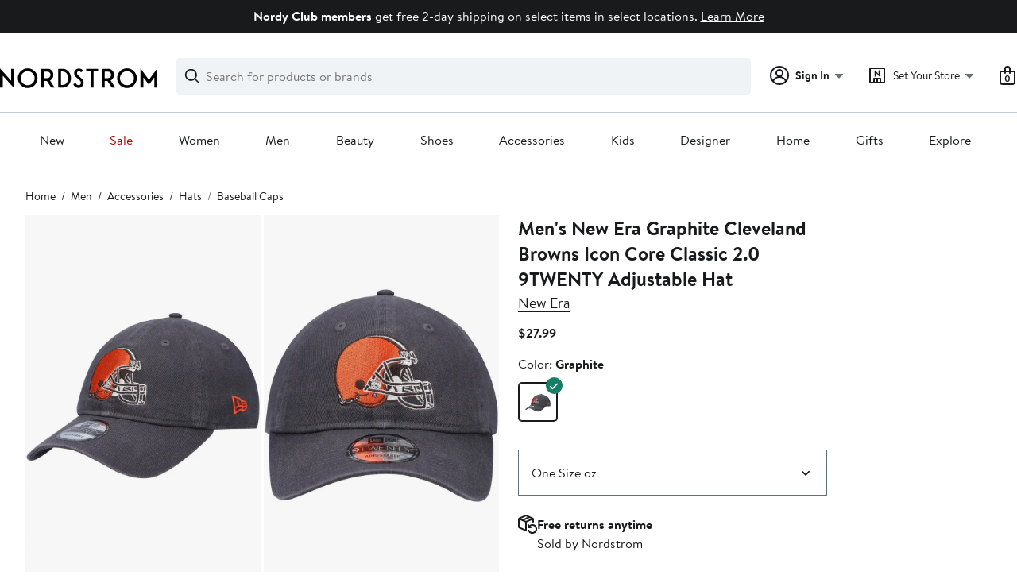

--- FILE ---
content_type: text/html;charset=utf-8
request_url: https://www.nordstrom.com/s/mens-new-era-graphite-cleveland-browns-icon-core-classic-2-0-9twenty-adjustable-hat/6965204
body_size: 30398
content:
<!DOCTYPE html><html lang="en-us" xml:lang="en-us"><head><style data-emotion="dls-global" data-s="">body { color: rgb(25, 26, 27); font-family: "Brandon Text", Arial, sans-serif; font-size: 1rem; } body :focus-visible { outline: rgb(21, 126, 100) solid 2px; outline-offset: 2px; } a:link, button { cursor: pointer; }</style><style data-emotion="dls 1hyfx7x" data-s="">.dls-1hyfx7x{display:none;}</style><style data-emotion="dls 1bev55k" data-s="">.dls-1bev55k path{fill:#000000;}</style><style data-emotion="dls 2nzfih" data-s="">.dls-2nzfih path{fill:#c2cbcd;}</style><style data-emotion="dls nrrlk3" data-s="">.dls-nrrlk3{font-family:Brandon Text,Arial,sans-serif;line-height:1.25rem;font-weight:400;font-size:0.875rem;letter-spacing:0em;}</style><style data-emotion="dls xont6a" data-s="">.dls-xont6a{background-color:transparent;border:0;box-sizing:content-box;display:inline;margin:0;padding:0;text-align:inherit;font-family:Brandon Text,Arial,sans-serif;line-height:1.5rem;font-weight:400;font-size:1rem;letter-spacing:0em;background-image:linear-gradient(currentColor, currentColor);-webkit-background-position:0% 100%;background-position:0% 100%;background-repeat:no-repeat;-webkit-background-size:0% 2px;background-size:0% 2px;cursor:pointer;position:relative;-webkit-text-decoration:none;text-decoration:none;color:#191a1b;}.dls-xont6a:hover,.dls-xont6a:focus{-webkit-background-size:100% 2px;background-size:100% 2px;}.dls-xont6a:focus-visible,.dls-xont6a:active{-webkit-background-size:100% 1px;background-size:100% 1px;}.dls-xont6a:focus{outline:none;}.dls-xont6a.focus-ring{outline-offset:2px;outline:2px solid #157e64;}@media screen and (prefers-reduced-motion: no-preference){.dls-xont6a{-webkit-transition:background 0.2s ease-in-out;transition:background 0.2s ease-in-out;}}</style><style data-emotion="dls hw5tth" data-s="">.dls-hw5tth{font-family:Brandon Text,Arial,sans-serif;line-height:1.25rem;font-weight:400;font-size:0.875rem;letter-spacing:0em;background-image:linear-gradient(currentColor, currentColor);-webkit-background-position:0% 100%;background-position:0% 100%;background-repeat:no-repeat;-webkit-background-size:0% 2px;background-size:0% 2px;cursor:pointer;position:relative;-webkit-text-decoration:none;text-decoration:none;color:#191a1b;}.dls-hw5tth:hover,.dls-hw5tth:focus{-webkit-background-size:100% 2px;background-size:100% 2px;}.dls-hw5tth:focus-visible,.dls-hw5tth:active{-webkit-background-size:100% 1px;background-size:100% 1px;}.dls-hw5tth:focus{outline:none;}.dls-hw5tth.focus-ring{outline-offset:2px;outline:2px solid #157e64;}@media screen and (prefers-reduced-motion: no-preference){.dls-hw5tth{-webkit-transition:background 0.2s ease-in-out;transition:background 0.2s ease-in-out;}}</style><style data-emotion="dls 10bl3hy" data-s="">.dls-10bl3hy{font-family:Brandon Text,Arial,sans-serif;line-height:2rem;font-weight:700;font-size:1.5rem;letter-spacing:0em;margin:0;}</style><style data-emotion="dls 5erg28" data-s="">.dls-5erg28{font-family:Brandon Text,Arial,sans-serif;line-height:1.75rem;font-weight:700;font-size:1.25rem;letter-spacing:0em;margin:0;}</style><style data-emotion="dls 19phy0a" data-s="">.dls-19phy0a{font-family:Brandon Text,Arial,sans-serif;line-height:1.5rem;font-weight:400;font-size:1rem;letter-spacing:0em;background-image:linear-gradient(currentColor, currentColor);-webkit-background-position:0% 100%;background-position:0% 100%;background-repeat:no-repeat;-webkit-background-size:100% 1px;background-size:100% 1px;cursor:pointer;position:relative;-webkit-text-decoration:none;text-decoration:none;color:#191a1b;}.dls-19phy0a:hover,.dls-19phy0a:focus{-webkit-background-size:100% 2px;background-size:100% 2px;}.dls-19phy0a:focus-visible,.dls-19phy0a:active{-webkit-background-size:100% 1px;background-size:100% 1px;}.dls-19phy0a:focus{outline:none;}.dls-19phy0a.focus-ring{outline-offset:2px;outline:2px solid #157e64;}@media screen and (prefers-reduced-motion: no-preference){.dls-19phy0a{-webkit-transition:background 0.2s ease-in-out;transition:background 0.2s ease-in-out;}}</style><style data-emotion="dls 1sn1e2j" data-s="">.dls-1sn1e2j{font-family:Brandon Text,Arial,sans-serif;line-height:1.75rem;font-weight:400;font-size:1.125rem;letter-spacing:0em;}</style><style data-emotion="dls ihm460" data-s="">.dls-ihm460{font-family:Brandon Text,Arial,sans-serif;line-height:1.5rem;font-weight:400;font-size:1rem;letter-spacing:0em;}</style><style data-emotion="dls 16iwnfj" data-s="">.dls-16iwnfj{all:unset;-webkit-align-items:center;-webkit-box-align:center;-ms-flex-align:center;align-items:center;border-radius:4px;border-style:solid;border-width:2px;box-sizing:border-box;cursor:pointer;display:-webkit-inline-box;display:-webkit-inline-flex;display:-ms-inline-flexbox;display:inline-flex;gap:8px;-webkit-box-pack:center;-ms-flex-pack:center;-webkit-justify-content:center;justify-content:center;position:relative;touch-action:none;-webkit-user-select:none;-moz-user-select:none;-ms-user-select:none;user-select:none;z-index:0;background:#191a1b;border-color:#191a1b;color:#ffffff;line-height:1.25rem;min-width:calc(2.5 * ((2 * (12px + 2px)) + 1.25rem));padding:12px 24px;-webkit-flex-direction:row;-ms-flex-direction:row;flex-direction:row;font-size:1rem;font-weight:700;width:100%;}.dls-16iwnfj:disabled{opacity:0.2;}.dls-16iwnfj::before{background-color:inherit;border-radius:inherit;border:inherit;box-sizing:inherit;content:'';cursor:inherit;display:inherit;position:absolute;top:-2px;bottom:-2px;left:-2px;right:-2px;touch-action:inherit;-webkit-user-select:inherit;-moz-user-select:inherit;-ms-user-select:inherit;user-select:inherit;z-index:-1;}.dls-16iwnfj:focus{outline:none;}.dls-16iwnfj.button-focus-ring{outline:2px solid #157e64;outline-offset:2px;}.dls-16iwnfj:hover{background:#3e4142;border-color:#3e4142;}.dls-16iwnfj:active{background:#2b2e2f;border-color:#2b2e2f;}.dls-16iwnfj path{fill:#ffffff;}.dls-16iwnfj svg{height:20px;width:20px;}@media screen and (prefers-reduced-motion: no-preference){.dls-16iwnfj:not(:disabled)::before{transform-style:preserve-3d;-webkit-transition:all 200ms ease-in-out;transition:all 200ms ease-in-out;transform-origin:center;}@media screen and (min-width: 768px){.dls-16iwnfj:hover:not(:disabled)::before{-webkit-transform:translateZ(1px) rotate(0.001deg) scale(1.016, 1.04);-moz-transform:translateZ(1px) rotate(0.001deg) scale(1.016, 1.04);-ms-transform:translateZ(1px) rotate(0.001deg) scale(1.016, 1.04);transform:translateZ(1px) rotate(0.001deg) scale(1.016, 1.04);}}}</style><style data-emotion="dls 12rqmqi" data-s="">.dls-12rqmqi{all:unset;-webkit-align-items:center;-webkit-box-align:center;-ms-flex-align:center;align-items:center;border-radius:4px;border-style:solid;border-width:2px;box-sizing:border-box;cursor:pointer;display:-webkit-inline-box;display:-webkit-inline-flex;display:-ms-inline-flexbox;display:inline-flex;gap:8px;-webkit-box-pack:center;-ms-flex-pack:center;-webkit-justify-content:center;justify-content:center;position:relative;touch-action:none;-webkit-user-select:none;-moz-user-select:none;-ms-user-select:none;user-select:none;z-index:0;background:#ffffff;border-color:#191a1b;color:#191a1b;line-height:1.25rem;min-width:calc(2.5 * ((2 * (12px + 2px)) + 1.25rem));padding:12px 24px;-webkit-flex-direction:row;-ms-flex-direction:row;flex-direction:row;font-size:1rem;font-weight:700;width:100%;}.dls-12rqmqi:disabled{opacity:0.2;}.dls-12rqmqi::before{background-color:inherit;border-radius:inherit;border:inherit;box-sizing:inherit;content:'';cursor:inherit;display:inherit;position:absolute;top:-2px;bottom:-2px;left:-2px;right:-2px;touch-action:inherit;-webkit-user-select:inherit;-moz-user-select:inherit;-ms-user-select:inherit;user-select:inherit;z-index:-1;}.dls-12rqmqi:focus{outline:none;}.dls-12rqmqi.button-focus-ring{outline:2px solid #157e64;outline-offset:2px;}.dls-12rqmqi:hover{background:#f0f3f5;}.dls-12rqmqi:active{background:#dce3e6;}.dls-12rqmqi path{fill:#191a1b;}.dls-12rqmqi svg{height:20px;width:20px;}@media screen and (prefers-reduced-motion: no-preference){.dls-12rqmqi:not(:disabled)::before{transform-style:preserve-3d;-webkit-transition:all 200ms ease-in-out;transition:all 200ms ease-in-out;transform-origin:center;}@media screen and (min-width: 768px){.dls-12rqmqi:hover:not(:disabled)::before{-webkit-transform:translateZ(1px) rotate(0.001deg) scale(1.016, 1.04);-moz-transform:translateZ(1px) rotate(0.001deg) scale(1.016, 1.04);-ms-transform:translateZ(1px) rotate(0.001deg) scale(1.016, 1.04);transform:translateZ(1px) rotate(0.001deg) scale(1.016, 1.04);}}}</style><style data-emotion="dls 1saos6f" data-s="">.dls-1saos6f{all:unset;-webkit-align-items:center;-webkit-box-align:center;-ms-flex-align:center;align-items:center;border-radius:4px;border-style:solid;border-width:2px;box-sizing:border-box;cursor:pointer;display:-webkit-inline-box;display:-webkit-inline-flex;display:-ms-inline-flexbox;display:inline-flex;gap:8px;-webkit-box-pack:center;-ms-flex-pack:center;-webkit-justify-content:center;justify-content:center;position:relative;touch-action:none;-webkit-user-select:none;-moz-user-select:none;-ms-user-select:none;user-select:none;z-index:0;background:#ffffff;border-color:#191a1b;color:#191a1b;line-height:1.25rem;min-width:calc(2.5 * ((2 * (12px + 2px)) + 1.25rem));padding:12px 24px;-webkit-flex-direction:row;-ms-flex-direction:row;flex-direction:row;font-size:1rem;font-weight:700;width:100%;}.dls-1saos6f:disabled{opacity:0.2;}.dls-1saos6f::before{background-color:inherit;border-radius:inherit;border:inherit;box-sizing:inherit;content:'';cursor:inherit;display:inherit;position:absolute;top:-2px;bottom:-2px;left:-2px;right:-2px;touch-action:inherit;-webkit-user-select:inherit;-moz-user-select:inherit;-ms-user-select:inherit;user-select:inherit;z-index:-1;}.dls-1saos6f:focus{outline:none;}.dls-1saos6f.button-focus-ring{outline:2px solid #157e64;outline-offset:2px;}.dls-1saos6f:hover{background:#f0f3f5;-webkit-text-decoration:none;text-decoration:none;}.dls-1saos6f:active{background:#dce3e6;}.dls-1saos6f path{fill:#191a1b;}.dls-1saos6f svg{height:20px;width:20px;}@media screen and (prefers-reduced-motion: no-preference){.dls-1saos6f:not(:disabled)::before{transform-style:preserve-3d;-webkit-transition:all 200ms ease-in-out;transition:all 200ms ease-in-out;transform-origin:center;}@media screen and (min-width: 768px){.dls-1saos6f:hover:not(:disabled)::before{-webkit-transform:translateZ(1px) rotate(0.001deg) scale(1.016, 1.04);-moz-transform:translateZ(1px) rotate(0.001deg) scale(1.016, 1.04);-ms-transform:translateZ(1px) rotate(0.001deg) scale(1.016, 1.04);transform:translateZ(1px) rotate(0.001deg) scale(1.016, 1.04);}}}</style><style data-emotion="dls 1k2opu2" data-s="">.dls-1k2opu2{-webkit-align-items:center;-webkit-box-align:center;-ms-flex-align:center;align-items:center;-webkit-column-gap:8px;column-gap:8px;container-name:rating-container;container-type:inline-size;display:-webkit-box;display:-webkit-flex;display:-ms-flexbox;display:flex;-webkit-flex-direction:row;-ms-flex-direction:row;flex-direction:row;-webkit-box-flex-wrap:nowrap;-webkit-flex-wrap:nowrap;-ms-flex-wrap:nowrap;flex-wrap:nowrap;font-size:1.125rem;min-width:128px;row-gap:0;}</style><style data-emotion="dls 1tynghq" data-s="">.dls-1tynghq{all:unset;-webkit-align-items:center;-webkit-box-align:center;-ms-flex-align:center;align-items:center;border-radius:4px;border-style:solid;border-width:2px;box-sizing:border-box;cursor:pointer;display:-webkit-inline-box;display:-webkit-inline-flex;display:-ms-inline-flexbox;display:inline-flex;gap:8px;-webkit-box-pack:center;-ms-flex-pack:center;-webkit-justify-content:center;justify-content:center;position:relative;touch-action:none;-webkit-user-select:none;-moz-user-select:none;-ms-user-select:none;user-select:none;z-index:0;background:#ffffff;border-color:#191a1b;color:#191a1b;line-height:1.25rem;min-width:calc(2.5 * ((2 * (8px + 2px)) + 1.25rem));padding:8px 16px;-webkit-flex-direction:row;-ms-flex-direction:row;flex-direction:row;font-size:0.875rem;font-weight:700;width:100%;}.dls-1tynghq:disabled{opacity:0.2;}.dls-1tynghq::before{background-color:inherit;border-radius:inherit;border:inherit;box-sizing:inherit;content:'';cursor:inherit;display:inherit;position:absolute;top:-2px;bottom:-2px;left:-2px;right:-2px;touch-action:inherit;-webkit-user-select:inherit;-moz-user-select:inherit;-ms-user-select:inherit;user-select:inherit;z-index:-1;}.dls-1tynghq:focus{outline:none;}.dls-1tynghq.button-focus-ring{outline:2px solid #157e64;outline-offset:2px;}.dls-1tynghq:hover{background:#f0f3f5;-webkit-text-decoration:none;text-decoration:none;}.dls-1tynghq:active{background:#dce3e6;}.dls-1tynghq path{fill:#191a1b;}.dls-1tynghq svg{height:20px;width:20px;}@media screen and (prefers-reduced-motion: no-preference){.dls-1tynghq:not(:disabled)::before{transform-style:preserve-3d;-webkit-transition:all 200ms ease-in-out;transition:all 200ms ease-in-out;transform-origin:center;}@media screen and (min-width: 768px){.dls-1tynghq:hover:not(:disabled)::before{-webkit-transform:translateZ(1px) rotate(0.001deg) scale(1.02, 1.05);-moz-transform:translateZ(1px) rotate(0.001deg) scale(1.02, 1.05);-ms-transform:translateZ(1px) rotate(0.001deg) scale(1.02, 1.05);transform:translateZ(1px) rotate(0.001deg) scale(1.02, 1.05);}}}</style><style data-emotion="dls 1koa01x" data-s="">.dls-1koa01x{all:unset;-webkit-align-items:center;-webkit-box-align:center;-ms-flex-align:center;align-items:center;border-radius:4px;border-style:solid;border-width:2px;box-sizing:border-box;cursor:pointer;display:-webkit-inline-box;display:-webkit-inline-flex;display:-ms-inline-flexbox;display:inline-flex;gap:8px;-webkit-box-pack:center;-ms-flex-pack:center;-webkit-justify-content:center;justify-content:center;position:relative;touch-action:none;-webkit-user-select:none;-moz-user-select:none;-ms-user-select:none;user-select:none;z-index:0;background:#ffffff;border-color:#191a1b;color:#191a1b;line-height:1.25rem;min-width:0px;padding:8px;-webkit-flex-direction:row;-ms-flex-direction:row;flex-direction:row;font-size:0.875rem;font-weight:700;pointer-events:none;}.dls-1koa01x:disabled{opacity:0.2;}.dls-1koa01x::before{background-color:inherit;border-radius:inherit;border:inherit;box-sizing:inherit;content:'';cursor:inherit;display:inherit;position:absolute;top:-2px;bottom:-2px;left:-2px;right:-2px;touch-action:inherit;-webkit-user-select:inherit;-moz-user-select:inherit;-ms-user-select:inherit;user-select:inherit;z-index:-1;}.dls-1koa01x:focus{outline:none;}.dls-1koa01x.button-focus-ring{outline:2px solid #157e64;outline-offset:2px;}.dls-1koa01x:hover{background:#f0f3f5;}.dls-1koa01x:active{background:#dce3e6;}.dls-1koa01x path{fill:#191a1b;}.dls-1koa01x svg{height:20px;width:20px;}@media screen and (prefers-reduced-motion: no-preference){.dls-1koa01x:not(:disabled)::before{transform-style:preserve-3d;transform-origin:center;}@media screen and (min-width: 768px){.dls-1koa01x:hover:not(:disabled)::before{-webkit-transform:none;-moz-transform:none;-ms-transform:none;transform:none;}}}</style><style data-emotion="dls 7zjw72" data-s="">.dls-7zjw72{all:unset;-webkit-align-items:center;-webkit-box-align:center;-ms-flex-align:center;align-items:center;border-radius:4px;border-style:solid;border-width:2px;box-sizing:border-box;cursor:pointer;display:-webkit-inline-box;display:-webkit-inline-flex;display:-ms-inline-flexbox;display:inline-flex;gap:8px;-webkit-box-pack:center;-ms-flex-pack:center;-webkit-justify-content:center;justify-content:center;position:relative;touch-action:none;-webkit-user-select:none;-moz-user-select:none;-ms-user-select:none;user-select:none;z-index:0;background:#ffffff;border-color:#191a1b;color:#191a1b;line-height:1.25rem;min-width:0px;padding:8px;-webkit-flex-direction:row;-ms-flex-direction:row;flex-direction:row;font-size:0.875rem;font-weight:700;}.dls-7zjw72:disabled{opacity:0.2;}.dls-7zjw72::before{background-color:inherit;border-radius:inherit;border:inherit;box-sizing:inherit;content:'';cursor:inherit;display:inherit;position:absolute;top:-2px;bottom:-2px;left:-2px;right:-2px;touch-action:inherit;-webkit-user-select:inherit;-moz-user-select:inherit;-ms-user-select:inherit;user-select:inherit;z-index:-1;}.dls-7zjw72:focus{outline:none;}.dls-7zjw72.button-focus-ring{outline:2px solid #157e64;outline-offset:2px;}.dls-7zjw72:hover{background:#f0f3f5;}.dls-7zjw72:active{background:#dce3e6;}.dls-7zjw72 path{fill:#191a1b;}.dls-7zjw72 svg{height:20px;width:20px;}@media screen and (prefers-reduced-motion: no-preference){.dls-7zjw72:not(:disabled)::before{transform-style:preserve-3d;-webkit-transition:all 200ms ease-in-out;transition:all 200ms ease-in-out;transform-origin:center;}@media screen and (min-width: 768px){.dls-7zjw72:hover:not(:disabled)::before{-webkit-transform:translateZ(1px) rotate(0.001deg) scale(1.05, 1.05);-moz-transform:translateZ(1px) rotate(0.001deg) scale(1.05, 1.05);-ms-transform:translateZ(1px) rotate(0.001deg) scale(1.05, 1.05);transform:translateZ(1px) rotate(0.001deg) scale(1.05, 1.05);}}}</style><style data-emotion="dls 2ec0k7" data-s="">.dls-2ec0k7{font-family:Brandon Text,Arial,sans-serif;line-height:1.5rem;font-weight:400;font-size:1rem;letter-spacing:0em;color:inherit;cursor:pointer;-webkit-text-decoration:none;text-decoration:none;}.dls-2ec0k7:visited,.dls-2ec0k7:hover,.dls-2ec0k7:active{color:currentColor;}.dls-2ec0k7:focus{outline:none;}.dls-2ec0k7.focus-ring{outline-offset:2px;outline:2px solid #157e64;}</style><style data-emotion="dls 1hj63xl" data-s="">.dls-1hj63xl{all:unset;-webkit-align-items:center;-webkit-box-align:center;-ms-flex-align:center;align-items:center;border-radius:4px;border-style:solid;border-width:2px;box-sizing:border-box;cursor:pointer;display:-webkit-inline-box;display:-webkit-inline-flex;display:-ms-inline-flexbox;display:inline-flex;gap:8px;-webkit-box-pack:center;-ms-flex-pack:center;-webkit-justify-content:center;justify-content:center;position:relative;touch-action:none;-webkit-user-select:none;-moz-user-select:none;-ms-user-select:none;user-select:none;z-index:0;background:#191a1b;border-color:#191a1b;color:#ffffff;line-height:1.25rem;min-width:calc(2.5 * ((2 * (8px + 2px)) + 1.25rem));padding:8px 16px;-webkit-flex-direction:row;-ms-flex-direction:row;flex-direction:row;font-size:0.875rem;font-weight:700;}.dls-1hj63xl:disabled{opacity:0.2;}.dls-1hj63xl::before{background-color:inherit;border-radius:inherit;border:inherit;box-sizing:inherit;content:'';cursor:inherit;display:inherit;position:absolute;top:-2px;bottom:-2px;left:-2px;right:-2px;touch-action:inherit;-webkit-user-select:inherit;-moz-user-select:inherit;-ms-user-select:inherit;user-select:inherit;z-index:-1;}.dls-1hj63xl:focus{outline:none;}.dls-1hj63xl.button-focus-ring{outline:2px solid #157e64;outline-offset:2px;}.dls-1hj63xl:hover{background:#3e4142;border-color:#3e4142;-webkit-text-decoration:none;text-decoration:none;}.dls-1hj63xl:active{background:#2b2e2f;border-color:#2b2e2f;}.dls-1hj63xl path{fill:#ffffff;}.dls-1hj63xl svg{height:20px;width:20px;}@media screen and (prefers-reduced-motion: no-preference){.dls-1hj63xl:not(:disabled)::before{transform-style:preserve-3d;-webkit-transition:all 200ms ease-in-out;transition:all 200ms ease-in-out;transform-origin:center;}@media screen and (min-width: 768px){.dls-1hj63xl:hover:not(:disabled)::before{-webkit-transform:translateZ(1px) rotate(0.001deg) scale(1.02, 1.05);-moz-transform:translateZ(1px) rotate(0.001deg) scale(1.02, 1.05);-ms-transform:translateZ(1px) rotate(0.001deg) scale(1.02, 1.05);transform:translateZ(1px) rotate(0.001deg) scale(1.02, 1.05);}}}</style><style data-emotion="dls 13sdqpm" data-s="">.dls-13sdqpm{font-family:Brandon Text,Arial,sans-serif;line-height:1.25rem;font-weight:400;font-size:0.875rem;letter-spacing:0em;background-image:linear-gradient(currentColor, currentColor);-webkit-background-position:0% 100%;background-position:0% 100%;background-repeat:no-repeat;-webkit-background-size:100% 1px;background-size:100% 1px;cursor:pointer;position:relative;-webkit-text-decoration:none;text-decoration:none;color:#191a1b;}.dls-13sdqpm:hover,.dls-13sdqpm:focus{-webkit-background-size:100% 2px;background-size:100% 2px;}.dls-13sdqpm:focus-visible,.dls-13sdqpm:active{-webkit-background-size:100% 1px;background-size:100% 1px;}.dls-13sdqpm:focus{outline:none;}.dls-13sdqpm.focus-ring{outline-offset:2px;outline:2px solid #157e64;}@media screen and (prefers-reduced-motion: no-preference){.dls-13sdqpm{-webkit-transition:background 0.2s ease-in-out;transition:background 0.2s ease-in-out;}}</style><style data-emotion="dls ogz194" data-s="">.dls-ogz194{font-family:Brandon Text,Arial,sans-serif;line-height:1.5rem;font-weight:400;font-size:1rem;letter-spacing:0em;background-image:linear-gradient(currentColor, currentColor);-webkit-background-position:0% 100%;background-position:0% 100%;background-repeat:no-repeat;-webkit-background-size:0% 2px;background-size:0% 2px;cursor:pointer;position:relative;-webkit-text-decoration:none;text-decoration:none;color:#191a1b;}.dls-ogz194:hover,.dls-ogz194:focus{-webkit-background-size:100% 2px;background-size:100% 2px;}.dls-ogz194:focus-visible,.dls-ogz194:active{-webkit-background-size:100% 1px;background-size:100% 1px;}.dls-ogz194:focus{outline:none;}.dls-ogz194.focus-ring{outline-offset:2px;outline:2px solid #157e64;}@media screen and (prefers-reduced-motion: no-preference){.dls-ogz194{-webkit-transition:background 0.2s ease-in-out;transition:background 0.2s ease-in-out;}}</style><style data-emotion="dls k7jzsk" data-s="">.dls-k7jzsk{all:unset;-webkit-appearance:none;-moz-appearance:none;-ms-appearance:none;appearance:none;background:transparent;border-radius:0;color:inherit;cursor:pointer;font:inherit;padding:0;}.dls-k7jzsk:focus{outline:none;}.dls-k7jzsk.button-focus-ring{outline:2px solid #157e64;outline-offset:2px;}</style><style data-emotion="dls" data-s="">.dls-1m2jvd6 { color-scheme: unset; forced-color-adjust: unset; mask-image: unset; math-depth: unset; position: relative; position-anchor: unset; text-size-adjust: unset; appearance: unset; color: rgb(25, 26, 27); font-family: unset; font-feature-settings: unset; font-kerning: unset; font-optical-sizing: unset; font-palette: unset; font-size: 0.875rem; font-size-adjust: unset; font-stretch: unset; font-style: unset; font-synthesis: unset; font-variant: unset; font-variation-settings: unset; font-weight: 700; position-area: unset; text-orientation: unset; text-rendering: unset; text-spacing-trim: unset; -webkit-font-smoothing: unset; -webkit-locale: unset; -webkit-text-orientation: unset; -webkit-writing-mode: unset; writing-mode: unset; zoom: unset; accent-color: unset; align-content: unset; align-items: center; place-self: unset; anchor-name: unset; anchor-scope: unset; animation-composition: unset; animation: unset; app-region: unset; aspect-ratio: unset; backdrop-filter: unset; backface-visibility: unset; background: rgb(255, 255, 255); background-blend-mode: unset; baseline-shift: unset; baseline-source: unset; block-size: unset; border-block: unset; border-color: rgb(255, 255, 255); border-radius: 4px; border-style: solid; border-width: 2px; border-collapse: unset; border-end-end-radius: unset; border-end-start-radius: unset; border-image: unset; border-inline: unset; border-start-end-radius: unset; border-start-start-radius: unset; inset: unset; box-decoration-break: unset; box-shadow: unset; box-sizing: border-box; break-after: unset; break-before: unset; break-inside: unset; caption-side: unset; caret-color: unset; clear: unset; clip: unset; clip-path: unset; columns: unset; column-fill: unset; gap: 8px; column-rule: unset; column-span: unset; contain: unset; contain-intrinsic-block-size: unset; contain-intrinsic-size: unset; contain-intrinsic-inline-size: unset; container: unset; content: unset; content-visibility: unset; corner-shape: unset; corner-block-end-shape: unset; corner-block-start-shape: unset; counter-increment: unset; counter-reset: unset; counter-set: unset; cursor: pointer; display: inline-flex; dynamic-range-limit: unset; empty-cells: unset; field-sizing: unset; filter: unset; flex: unset; flex-direction: row; flex-wrap: unset; float: unset; grid: unset; grid-area: unset; height: unset; hyphenate-character: unset; hyphenate-limit-chars: unset; hyphens: unset; image-orientation: unset; image-rendering: unset; initial-letter: unset; inline-size: unset; inset-block: unset; inset-inline: unset; interpolate-size: unset; isolation: unset; justify-content: center; justify-items: unset; letter-spacing: unset; line-break: unset; line-height: 1.25rem; list-style: unset; margin-block: unset; margin: unset; margin-inline: unset; mask-clip: unset; mask-composite: unset; mask-mode: unset; mask-origin: unset; mask-repeat: unset; mask-size: unset; math-shift: unset; math-style: unset; max-block-size: unset; max-height: unset; max-inline-size: unset; max-width: unset; min-block-size: unset; min-height: unset; min-inline-size: unset; min-width: 0px; mix-blend-mode: unset; object-fit: unset; object-position: unset; object-view-box: unset; offset: unset; opacity: unset; order: unset; orphans: unset; outline: unset; outline-offset: unset; overflow-anchor: unset; overflow-block: unset; overflow-clip-margin: unset; overflow-inline: unset; overflow-wrap: unset; overflow: unset; overlay: unset; overscroll-behavior-block: unset; overscroll-behavior-inline: unset; overscroll-behavior: unset; padding-block: unset; padding: 8px; padding-inline: unset; page: unset; page-orientation: unset; perspective: unset; perspective-origin: unset; pointer-events: unset; position-try: unset; position-visibility: unset; print-color-adjust: unset; quotes: unset; reading-flow: unset; reading-order: unset; resize: unset; rotate: unset; ruby-align: unset; ruby-position: unset; scale: unset; scroll-behavior: unset; scroll-initial-target: unset; scroll-margin-block: unset; scroll-margin: unset; scroll-margin-inline: unset; scroll-marker-group: unset; scroll-padding-block: unset; scroll-padding: unset; scroll-padding-inline: unset; scroll-snap-align: unset; scroll-snap-stop: unset; scroll-snap-type: unset; scroll-timeline: unset; scrollbar-color: unset; scrollbar-gutter: unset; scrollbar-width: unset; shape-image-threshold: unset; shape-margin: unset; shape-outside: unset; size: unset; speak: unset; tab-size: unset; table-layout: unset; text-align: unset; text-align-last: unset; text-box: unset; text-combine-upright: unset; text-decoration: unset; text-decoration-skip-ink: unset; text-emphasis: unset; text-emphasis-position: unset; text-indent: unset; text-overflow: unset; text-shadow: unset; text-transform: unset; text-underline-offset: unset; text-underline-position: unset; text-wrap: unset; timeline-scope: unset; touch-action: none; transform: unset; transform-box: unset; transform-origin: unset; transform-style: unset; transition: unset; translate: unset; user-select: none; vertical-align: unset; view-timeline: unset; view-transition-class: unset; view-transition-name: unset; visibility: unset; border-spacing: unset; -webkit-box-align: center; -webkit-box-decoration-break: unset; -webkit-box-direction: unset; -webkit-box-flex: unset; -webkit-box-ordinal-group: unset; -webkit-box-orient: unset; -webkit-box-pack: center; -webkit-box-reflect: unset; -webkit-line-break: unset; -webkit-line-clamp: unset; -webkit-mask-box-image: unset; mask-position: unset; -webkit-rtl-ordering: unset; -webkit-ruby-position: unset; -webkit-tap-highlight-color: unset; -webkit-text-combine: unset; -webkit-text-decorations-in-effect: unset; -webkit-text-fill-color: unset; -webkit-text-security: unset; -webkit-text-stroke: unset; -webkit-user-drag: unset; white-space-collapse: unset; widows: unset; width: unset; will-change: unset; word-break: unset; word-spacing: unset; z-index: 0; } .dls-1m2jvd6:disabled { opacity: 0.2; } .dls-1m2jvd6::before { background-color: inherit; border-radius: inherit; border: inherit; box-sizing: inherit; content: ""; cursor: inherit; display: inherit; position: absolute; inset: -2px; touch-action: inherit; user-select: inherit; z-index: -1; } .dls-1m2jvd6:focus { outline: none; } .dls-1m2jvd6.button-focus-ring { outline: rgb(21, 126, 100) solid 2px; outline-offset: 2px; } .dls-1m2jvd6:hover { background: rgb(240, 243, 245); border-color: rgb(240, 243, 245); } .dls-1m2jvd6:active { background: rgb(220, 227, 230); border-color: rgb(220, 227, 230); } .dls-1m2jvd6 path { } .dls-1m2jvd6 svg { height: 20px; width: 20px; } @media screen and (prefers-reduced-motion: no-preference) {
  .dls-1m2jvd6:not(:disabled)::before { transform-style: preserve-3d; transition: 200ms ease-in-out; transform-origin: center center; }
  @media screen and (min-width: 768px) {
  .dls-1m2jvd6:hover:not(:disabled)::before { transform: translateZ(1px) rotate(0.001deg) scale(1.05, 1.05); }
}
} .dls-h9r2id { color-scheme: unset; forced-color-adjust: unset; mask-image: unset; math-depth: unset; position: relative; position-anchor: unset; text-size-adjust: unset; appearance: unset; color: rgb(255, 255, 255); font-family: unset; font-feature-settings: unset; font-kerning: unset; font-optical-sizing: unset; font-palette: unset; font-size: 1rem; font-size-adjust: unset; font-stretch: unset; font-style: unset; font-synthesis: unset; font-variant: unset; font-variation-settings: unset; font-weight: 700; position-area: unset; text-orientation: unset; text-rendering: unset; text-spacing-trim: unset; -webkit-font-smoothing: unset; -webkit-locale: unset; -webkit-text-orientation: unset; -webkit-writing-mode: unset; writing-mode: unset; zoom: unset; accent-color: unset; align-content: unset; align-items: center; place-self: unset; anchor-name: unset; anchor-scope: unset; animation-composition: unset; animation: unset; app-region: unset; aspect-ratio: unset; backdrop-filter: unset; backface-visibility: unset; background: rgb(25, 26, 27); background-blend-mode: unset; baseline-shift: unset; baseline-source: unset; block-size: unset; border-block: unset; border-color: rgb(25, 26, 27); border-radius: 4px; border-style: solid; border-width: 2px; border-collapse: unset; border-end-end-radius: unset; border-end-start-radius: unset; border-image: unset; border-inline: unset; border-start-end-radius: unset; border-start-start-radius: unset; inset: unset; box-decoration-break: unset; box-shadow: unset; box-sizing: border-box; break-after: unset; break-before: unset; break-inside: unset; caption-side: unset; caret-color: unset; clear: unset; clip: unset; clip-path: unset; columns: unset; column-fill: unset; gap: 8px; column-rule: unset; column-span: unset; contain: unset; contain-intrinsic-block-size: unset; contain-intrinsic-size: unset; contain-intrinsic-inline-size: unset; container: unset; content: unset; content-visibility: unset; corner-shape: unset; corner-block-end-shape: unset; corner-block-start-shape: unset; counter-increment: unset; counter-reset: unset; counter-set: unset; cursor: pointer; display: inline-flex; dynamic-range-limit: unset; empty-cells: unset; field-sizing: unset; filter: unset; flex: unset; flex-direction: row; flex-wrap: unset; float: unset; grid: unset; grid-area: unset; height: unset; hyphenate-character: unset; hyphenate-limit-chars: unset; hyphens: unset; image-orientation: unset; image-rendering: unset; initial-letter: unset; inline-size: unset; inset-block: unset; inset-inline: unset; interpolate-size: unset; isolation: unset; justify-content: center; justify-items: unset; letter-spacing: unset; line-break: unset; line-height: 1.25rem; list-style: unset; margin-block: unset; margin: unset; margin-inline: unset; mask-clip: unset; mask-composite: unset; mask-mode: unset; mask-origin: unset; mask-repeat: unset; mask-size: unset; math-shift: unset; math-style: unset; max-block-size: unset; max-height: unset; max-inline-size: unset; max-width: unset; min-block-size: unset; min-height: unset; min-inline-size: unset; min-width: calc(70px + 3.125rem); mix-blend-mode: unset; object-fit: unset; object-position: unset; object-view-box: unset; offset: unset; opacity: unset; order: unset; orphans: unset; outline: unset; outline-offset: unset; overflow-anchor: unset; overflow-block: unset; overflow-clip-margin: unset; overflow-inline: unset; overflow-wrap: unset; overflow: unset; overlay: unset; overscroll-behavior-block: unset; overscroll-behavior-inline: unset; overscroll-behavior: unset; padding-block: unset; padding: 12px 24px; padding-inline: unset; page: unset; page-orientation: unset; perspective: unset; perspective-origin: unset; pointer-events: unset; position-try: unset; position-visibility: unset; print-color-adjust: unset; quotes: unset; reading-flow: unset; reading-order: unset; resize: unset; rotate: unset; ruby-align: unset; ruby-position: unset; scale: unset; scroll-behavior: unset; scroll-initial-target: unset; scroll-margin-block: unset; scroll-margin: unset; scroll-margin-inline: unset; scroll-marker-group: unset; scroll-padding-block: unset; scroll-padding: unset; scroll-padding-inline: unset; scroll-snap-align: unset; scroll-snap-stop: unset; scroll-snap-type: unset; scroll-timeline: unset; scrollbar-color: unset; scrollbar-gutter: unset; scrollbar-width: unset; shape-image-threshold: unset; shape-margin: unset; shape-outside: unset; size: unset; speak: unset; tab-size: unset; table-layout: unset; text-align: unset; text-align-last: unset; text-box: unset; text-combine-upright: unset; text-decoration: unset; text-decoration-skip-ink: unset; text-emphasis: unset; text-emphasis-position: unset; text-indent: unset; text-overflow: unset; text-shadow: unset; text-transform: unset; text-underline-offset: unset; text-underline-position: unset; text-wrap: unset; timeline-scope: unset; touch-action: none; transform: unset; transform-box: unset; transform-origin: unset; transform-style: unset; transition: unset; translate: unset; user-select: none; vertical-align: unset; view-timeline: unset; view-transition-class: unset; view-transition-name: unset; visibility: unset; border-spacing: unset; -webkit-box-align: center; -webkit-box-decoration-break: unset; -webkit-box-direction: unset; -webkit-box-flex: unset; -webkit-box-ordinal-group: unset; -webkit-box-orient: unset; -webkit-box-pack: center; -webkit-box-reflect: unset; -webkit-line-break: unset; -webkit-line-clamp: unset; -webkit-mask-box-image: unset; mask-position: unset; -webkit-rtl-ordering: unset; -webkit-ruby-position: unset; -webkit-tap-highlight-color: unset; -webkit-text-combine: unset; -webkit-text-decorations-in-effect: unset; -webkit-text-fill-color: unset; -webkit-text-security: unset; -webkit-text-stroke: unset; -webkit-user-drag: unset; white-space-collapse: unset; widows: unset; width: unset; will-change: unset; word-break: unset; word-spacing: unset; z-index: 0; } .dls-h9r2id:disabled { opacity: 0.2; } .dls-h9r2id::before { background-color: inherit; border-radius: inherit; border: inherit; box-sizing: inherit; content: ""; cursor: inherit; display: inherit; position: absolute; inset: -2px; touch-action: inherit; user-select: inherit; z-index: -1; } .dls-h9r2id:focus { outline: none; } .dls-h9r2id.button-focus-ring { outline: rgb(21, 126, 100) solid 2px; outline-offset: 2px; } .dls-h9r2id:hover { background: rgb(62, 65, 66); border-color: rgb(62, 65, 66); } .dls-h9r2id:active { background: rgb(43, 46, 47); border-color: rgb(43, 46, 47); } .dls-h9r2id path { } .dls-h9r2id svg { height: 20px; width: 20px; } @media screen and (prefers-reduced-motion: no-preference) {
  .dls-h9r2id:not(:disabled)::before { transform-style: preserve-3d; transition: 200ms ease-in-out; transform-origin: center center; }
  @media screen and (min-width: 768px) {
  .dls-h9r2id:hover:not(:disabled)::before { transform: translateZ(1px) rotate(0.001deg) scale(1.016, 1.04); }
}
}</style>
                        <title>New Era Men&#39;s New Era Graphite Cleveland Browns Icon Core Classic 2.0 9TWENTY Adjustable Hat | Nordstrom</title>
                        <meta data-react-helmet="true" charset="UTF-8"/><meta data-react-helmet="true" name="viewport" content="width=980"/><meta data-react-helmet="true" http-equiv="X-UA-Compatible" content="IE=edge,chrome=1"/><meta data-react-helmet="true" name="keywords" content="&#34;nordstrom&#34;"/><meta data-react-helmet="true" property="og:title" content="New Era Men&#39;s New Era Graphite Cleveland Browns Icon Core Classic 2.0 9TWENTY Adjustable Hat | Nordstrom"/><meta data-react-helmet="true" property="og:description" content="Free shipping and returns on New Era Men&#39;s New Era Graphite Cleveland Browns Icon Core Classic 2.0 9TWENTY Adjustable Hat at Nordstrom.com. &lt;p&gt;For a cap that lets you show your Cleveland Browns spirit on more than just game day, grab this Core Classic 2.0 9TWENTY cap by New Era. The relaxed construction and adjustable closure ensure a comfy fit and feel. Plus, the simple design and classic Cleveland Browns embroidery pair for a striking casual hat.&lt;/p&gt;"/><meta data-react-helmet="true" property="og:site_name" content="Nordstrom"/><meta data-react-helmet="true" property="og:type" content="Website"/><meta data-react-helmet="true" name="description" content="Free shipping and returns on New Era Men&#39;s New Era Graphite Cleveland Browns Icon Core Classic 2.0 9TWENTY Adjustable Hat at Nordstrom.com. &lt;p&gt;For a cap that lets you show your Cleveland Browns spirit on more than just game day, grab this Core Classic 2.0 9TWENTY cap by New Era. The relaxed construction and adjustable closure ensure a comfy fit and feel. Plus, the simple design and classic Cleveland Browns embroidery pair for a striking casual hat.&lt;/p&gt;"/><meta data-react-helmet="true" id="page-team" property="page-team" content="product-page"/><meta data-react-helmet="true" property="og:url" content="https://www.nordstrom.com/s/mens-new-era-graphite-cleveland-browns-icon-core-classic-2-0-9twenty-adjustable-hat/6965204"/><meta data-react-helmet="true" name="robots" content="max-image-preview:large"/><meta data-react-helmet="true" property="og:image" content="https://n.nordstrommedia.com/it/4b614c6d-552b-47c7-be8d-5d5f306ecbcf.jpeg?trim=color&amp;w=350&amp;h=536"/>
                        <link data-react-helmet="true" rel="canonical" href="https://www.nordstrom.com/s/mens-new-era-graphite-cleveland-browns-icon-core-classic-2-0-9twenty-adjustable-hat/6965204"/>
                        <meta property="fb:app_id" content="143447719050737"/>
                        <meta property="og:site_name" content="Nordstrom"/>
                        <meta property="og:type" content="website"/>
                        <link rel="preconnect" href="https://n.nordstrommedia.com/"/>
                        
    
    


                        
                        <link rel="stylesheet" type="text/css" href="/static/nordstrom/fonts/global-03.css"/>
                        























































                        <link rel="stylesheet" href="/static/nordstrom/res/v3/efb36df0a69023ea.d5.css"/><link rel="stylesheet" href="/static/nordstrom/res/v3/8fee33812083eec1.d5.css"/><link rel="stylesheet" href="/static/nordstrom/res/v3/f75e7cff09f5abe8.d5.css"/><link rel="stylesheet" href="/static/nordstrom/res/v3/cb87e6654bb6653b.d5.css"/><link rel="stylesheet" href="/static/nordstrom/res/v3/0f92167aca5c71cf.d5.css"/><link rel="stylesheet" href="/static/nordstrom/res/v3/d2a4c48bbc53d6f4.d5.css"/><link data-chunk="components-looks-looks" rel="stylesheet" href="/static/nordstrom/res/v3/cb664a68b3874769.d5.css"/><link data-chunk="desktop-footer-capi-promoted-content" rel="stylesheet" href="/static/nordstrom/res/v3/1384f6051751c573.d5.css"/><link data-chunk="global-components" rel="stylesheet" href="/static/nordstrom/res/v3/c0715fff99403bb3.d5.css"/><link data-chunk="global-components" rel="stylesheet" href="/static/nordstrom/res/v3/34a08bf029411f37.d5.css"/>
                        <link rel="icon" href="//n.nordstrommedia.com/id/169f9507-47b3-44bc-9ad4-9244fe191523.png" sizes="16x16"/><link rel="icon" href="//n.nordstrommedia.com/id/69be546b-0c64-4cd0-8840-67a112d242d7.png" sizes="32x32"/><link rel="icon" href="//n.nordstrommedia.com/id/c4fb2a09-3657-4161-9b79-6412897d9399.png" sizes="96x96"/>
                        
                        
                        
                        




                        
                    <link rel="stylesheet" type="text/css" href="/static/nordstrom/res/v3/6679420fc36dee35.d5.css"/><script type="application/ld+json" data-react-helmet="true">{"@context":"https://schema.org/","@type":"Product","name":"Men's New Era Graphite Cleveland Browns Icon Core Classic 2.0 9TWENTY Adjustable Hat","brand":{"@type":"Brand","name":"New Era"},"offers":{"@type":"Offer","price":27.99,"availability":"http://schema.org/InStock","priceCurrency":"USD","url":"https://www.nordstrom.com/s/mens-new-era-graphite-cleveland-browns-icon-core-classic-2-0-9twenty-adjustable-hat/6965204"},"description":"<p>For a cap that lets you show your Cleveland Browns spirit on more than just game day, grab this Core Classic 2.0 9TWENTY cap by New Era. The relaxed construction and adjustable closure ensure a comfy fit and feel. Plus, the simple design and classic Cleveland Browns embroidery pair for a striking casual hat.</p>","image":["https://n.nordstrommedia.com/it/4b614c6d-552b-47c7-be8d-5d5f306ecbcf.jpeg?trim=color&w=350&h=536"]}</script><script type="application/ld+json" data-react-helmet="true">{"@context":"https://schema.org/","@type":"BreadcrumbList","itemListElement":[{"@type":"ListItem","position":0,"name":"Home","item":"https://www.nordstrom.com/"},{"@type":"ListItem","position":1,"name":"Men","item":"https://www.nordstrom.com/browse/men"},{"@type":"ListItem","position":2,"name":"Accessories","item":"https://www.nordstrom.com/browse/men/accessories"},{"@type":"ListItem","position":3,"name":"Hats","item":"https://www.nordstrom.com/browse/men/accessories/hats"},{"@type":"ListItem","position":4,"name":"Baseball Caps","item":"https://www.nordstrom.com/browse/men/accessories/hats/baseball-hats"}]}</script><style>ul.sw-preview li { padding-right: 0.5rem; };</style></head>
                    <body>
                
<div id="root"><div id="dls-start-portal"></div><div data-testid="rating-star-map" class="dls-1hyfx7x"><svg xmlns="http://www.w3.org/2000/svg" id="full-star" width="24" height="24" fill="none" class="dls-1bev55k"><g><path fill="#000" d="M13.404 1.912c-.486-1.298-2.322-1.298-2.809 0l-2.3 6.133-6.543.292C.368 8.4-.2 10.145.884 11.01l5.122 4.082-1.744 6.314c-.37 1.335 1.116 2.415 2.273 1.65L12 19.446l5.465 3.61c1.157.765 2.642-.314 2.273-1.65l-1.744-6.314 5.122-4.082c1.084-.864.516-2.61-.868-2.672l-6.544-.292z"></path></g></svg><svg xmlns="http://www.w3.org/2000/svg" id="empty-star" width="24" height="24" fill="none" class="dls-2nzfih"><g><path fill="#000" d="M13.404 1.912c-.486-1.298-2.322-1.298-2.809 0l-2.3 6.133-6.543.292C.368 8.4-.2 10.145.884 11.01l5.122 4.082-1.744 6.314c-.37 1.335 1.116 2.415 2.273 1.65L12 19.446l5.465 3.61c1.157.765 2.642-.314 2.273-1.65l-1.744-6.314 5.122-4.082c1.084-.864.516-2.61-.868-2.672l-6.544-.292z"></path></g></svg><svg id="star-fraction-point-1" viewBox="0 0 24 24"><use href="#empty-star" x="0"></use><use href="#full-star" width="2.40" x="0"></use></svg><svg id="star-fraction-point-2" viewBox="0 0 24 24"><use href="#empty-star" x="0"></use><use href="#full-star" width="4.80" x="0"></use></svg><svg id="star-fraction-point-3" viewBox="0 0 24 24"><use href="#empty-star" x="0"></use><use href="#full-star" width="7.20" x="0"></use></svg><svg id="star-fraction-point-4" viewBox="0 0 24 24"><use href="#empty-star" x="0"></use><use href="#full-star" width="9.60" x="0"></use></svg><svg id="star-fraction-point-5" viewBox="0 0 24 24"><use href="#empty-star" x="0"></use><use href="#full-star" width="12.00" x="0"></use></svg><svg id="star-fraction-point-6" viewBox="0 0 24 24"><use href="#empty-star" x="0"></use><use href="#full-star" width="14.40" x="0"></use></svg><svg id="star-fraction-point-7" viewBox="0 0 24 24"><use href="#empty-star" x="0"></use><use href="#full-star" width="16.80" x="0"></use></svg><svg id="star-fraction-point-8" viewBox="0 0 24 24"><use href="#empty-star" x="0"></use><use href="#full-star" width="19.20" x="0"></use></svg><svg id="star-fraction-point-9" viewBox="0 0 24 24"><use href="#empty-star" x="0"></use><use href="#full-star" width="21.60" x="0"></use></svg><svg id="0-stars" viewBox="0 0 128 24"><use href="#empty-star" x="0"></use><use href="#empty-star" x="26"></use><use href="#empty-star" x="52"></use><use href="#empty-star" x="78"></use><use href="#empty-star" x="104"></use></svg><svg id="1-stars" viewBox="0 0 128 24"><use href="#full-star" x="0"></use><use href="#empty-star" x="26"></use><use href="#empty-star" x="52"></use><use href="#empty-star" x="78"></use><use href="#empty-star" x="104"></use></svg><svg id="2-stars" viewBox="0 0 128 24"><use href="#full-star" x="0"></use><use href="#full-star" x="26"></use><use href="#empty-star" x="52"></use><use href="#empty-star" x="78"></use><use href="#empty-star" x="104"></use></svg><svg id="3-stars" viewBox="0 0 128 24"><use href="#full-star" x="0"></use><use href="#full-star" x="26"></use><use href="#full-star" x="52"></use><use href="#empty-star" x="78"></use><use href="#empty-star" x="104"></use></svg><svg id="4-stars" viewBox="0 0 128 24"><use href="#full-star" x="0"></use><use href="#full-star" x="26"></use><use href="#full-star" x="52"></use><use href="#full-star" x="78"></use><use href="#empty-star" x="104"></use></svg><svg id="5-stars" viewBox="0 0 128 24"><use href="#full-star" x="0"></use><use href="#full-star" x="26"></use><use href="#full-star" x="52"></use><use href="#full-star" x="78"></use><use href="#full-star" x="104"></use></svg></div><div class="brand-nordstrom navigation-mouse browser-unknown-browser browser-unknown-browser-0 os-unknown"><section id="layer-1" class="vYF33 remUw" style="left: 0px; top: 0px; position: relative; z-index: 5;"><a class="BK8bF OfW5X" href="#main-content-start">Skip navigation</a><section class="TqINp"><div class="BwqBX yEUew undefined"><div class="iurNK YU8pH PbTRv" style="background-color: rgb(25, 26, 27); text-align: center; color: rgb(255, 255, 255);"><div class="U_Vu3"><div class="UYr2M fWRC1"><div class="Kv5KD"><p class="TFM6u"><span><strong>Nordy Club members</strong> get free 2-day shipping on select items in select locations.</span> <a title="Learn More" href="/browse/nordy-club/terms-conditions/free-2-day-shipping">Learn More</a></p></div></div></div></div><div id="global-header-desktop" class="U1Dgu"><div class="nrGtK"><a aria-label="Nordstrom Logo" class="hxAfD zsHE4 aAjtM QkgQO ayGrI" href="/"><figure arialabel="Nordstrom Logo" aria-label="Nordstrom Logo" class="rq8ns"></figure></a><section id="keyword-search-desktop" class="VZ3iE lFMuy"><div class="DZQ3D" id="controls-keyword-search-popover" aria-controls="keyword-search-popover" style="position: relative;"><form id="keyword-search-form" class="Q0pMB" action="/sr" method="GET" role="search" aria-label="Search"><input id="search-origin" name="origin" type="hidden" value="keywordsearch"/><div class="bAwLN"><div class="y4A01" id="search-icon"><svg xmlns="http://www.w3.org/2000/svg" width="20px" height="20px" fill="none" viewBox="0 0 24 24" data-testid="svg_IconSearch" class="y4A01"><path fill="#191A1B" fill-rule="evenodd" d="M10 1a9 9 0 1 0 5.618 16.032l5.675 5.675a1 1 0 0 0 1.414-1.414l-5.675-5.675A9 9 0 0 0 10 1m-7 9a7 7 0 1 1 14 0 7 7 0 0 1-14 0" clip-rule="evenodd"></path></svg></div><label class="HkUpL OfW5X" for="keyword-search-input">Search</label><input id="keyword-search-input" class="RTf5v" aria-labelledby="keyword-search-input-label" name="keyword" type="search" autocomplete="off" placeholder="Search for products or brands" maxlength="140" value=""/><label class="HkUpL OfW5X" for="reset-search">Clear</label><button class="TBFPu HkUpL OfW5X" aria-labelledby="reset-search-label" type="reset" role="button" tabindex="-1" id="clear-search-icon"><span class="KZOz4 OfW5X">Clear Search Text</span><svg xmlns="http://www.w3.org/2000/svg" width="20px" height="20px" fill="none" viewBox="0 0 24 24" data-testid="svg_IconClose" class="GgTxN"><path fill="#191A1B" d="M4.293 4.293a1 1 0 0 1 1.414 0L12 10.586l6.293-6.293a1 1 0 1 1 1.414 1.414L13.414 12l6.293 6.293a1 1 0 0 1-1.414 1.414L12 13.414l-6.293 6.293a1 1 0 0 1-1.414-1.414L10.586 12 4.293 5.707a1 1 0 0 1 0-1.414"></path></svg></button></div></form></div><span id="keyword-search-popover" class="jTZe7 OfW5X"></span></section><div class="XOPRB"><div aria-describedby="account-detail"><div class="I9hNe" id="controls-account-links" aria-controls="account-links" style="position: relative;"><div class="r6E25 dls-nrrlk3"><svg xmlns="http://www.w3.org/2000/svg" width="24px" height="24px" fill="none" viewBox="0 0 24 24" data-testid="svg_IconPersonOutlined" class="k1KQu"><g clip-path="url(#clip0_916_3722)"><path fill="#191A1B" fill-rule="evenodd" d="M0 12C0 5.373 5.373 0 12 0s12 5.373 12 12-5.373 12-12 12S0 18.627 0 12m3.647 5.5A9.95 9.95 0 0 1 2 12C2 6.477 6.477 2 12 2s10 4.477 10 10a9.95 9.95 0 0 1-1.648 5.501 10 10 0 0 0-5.836-4.18 5 5 0 1 0-5.032 0 10 10 0 0 0-5.837 4.18m1.347 1.636A9.97 9.97 0 0 0 12 22c2.728 0 5.2-1.092 7.005-2.863a8 8 0 0 0-14.01-.001M12 6a3 3 0 1 0 0 6 3 3 0 0 0 0-6" clip-rule="evenodd"></path></g><defs><clipPath id="clip0_916_3722"><path fill="#fff" d="M0 0h24v24H0z"></path></clipPath></defs></svg><b>Sign In</b><svg xmlns="http://www.w3.org/2000/svg" width="24px" height="24px" fill="none" viewBox="0 0 24 24" data-testid="svg_IconCaretDown" class="xTDVg"><path fill="#191A1B" d="m12.53 15.47 4.617-4.616a.5.5 0 0 0-.354-.854H7.207a.5.5 0 0 0-.353.854l4.616 4.616a.75.75 0 0 0 1.06 0"></path></svg></div></div><span id="account-links" class="jTZe7 OfW5X"></span></div><div class="fiABw VjRzV"><svg xmlns="http://www.w3.org/2000/svg" width="24px" height="24px" fill="none" viewBox="0 0 24 24" data-testid="svg_IconStoreNordstromOutlined" class="bXadl"><path fill="#191A1B" d="M8.89 13.438a.22.22 0 0 1-.213-.214V5.652c0-.112.101-.202.214-.202h.169c.078 0 .135.022.19.079l4.59 4.893h.023V5.776c0-.112.09-.214.214-.214h1.035c.113 0 .214.102.214.214v7.572c0 .112-.101.202-.214.202h-.157a.25.25 0 0 1-.192-.079l-4.612-5.085h-.023v4.838c0 .112-.09.213-.213.213z"></path><path fill="#191A1B" fill-rule="evenodd" d="M4 2a2 2 0 0 0-2 2v16a2 2 0 0 0 2 2h16a2 2 0 0 0 2-2V4a2 2 0 0 0-2-2zm16 2H4v16h3v-4a1 1 0 0 1 1-1h8a1 1 0 0 1 1 1v4h3zm-9 16H9v-3h2zm4 0h-2v-3h2z" clip-rule="evenodd"></path></svg><button type="button" class="dls-xont6a"><div class="PETeY">Set Your Store<svg xmlns="http://www.w3.org/2000/svg" width="24px" height="24px" fill="none" viewBox="0 0 24 24" data-testid="svg_IconCaretDown" class="y7rtt"><path fill="#191A1B" d="m12.53 15.47 4.617-4.616a.5.5 0 0 0-.354-.854H7.207a.5.5 0 0 0-.353.854l4.616 4.616a.75.75 0 0 0 1.06 0"></path></svg></div></button></div><div class="VjRzV"><div class="_15Ld"><span id="shopping-bag-popover" class="jTZe7 OfW5X"></span><a class="_VrDR shopping-bag-links undefined" href="/shopping-bag" id="controls-shopping-bag-popover" aria-controls="shopping-bag-popover" style="position: relative;"><svg xmlns="http://www.w3.org/2000/svg" width="24px" height="24px" fill="none" viewBox="0 0 24 24" data-testid="svg_IconShoppingBagNumberOutlined" class="lvL2s" role="img" title="Shopping Bag"><path fill="#191A1B" fill-rule="evenodd" d="M12 0a4 4 0 0 0-4 4v2H4a2 2 0 0 0-2 2v12a4 4 0 0 0 4 4h12a4 4 0 0 0 4-4V8a2 2 0 0 0-2-2h-4V4a4 4 0 0 0-4-4m2 8v1a1 1 0 1 0 2 0V8h4v12a2 2 0 0 1-2 2H6a2 2 0 0 1-2-2V8h4v1a1 1 0 0 0 2 0V8zm0-2V4a2 2 0 1 0-4 0v2z" clip-rule="evenodd"></path></svg><span class="X4gwf">0</span></a></div></div></div></div><hr class="v_ULg"/><nav aria-label="Site Navigation" class="kRlHr"><ul data-key-right="true" class="sw-preview"><li><button id="flyout-anchor-index-control-0" aria-controls="GlobalDesktopNavFlyout" class="CaTY6 mFJ7c _3njsS ayGrI _3njsS ayGrI">New</button></li><li><button id="flyout-anchor-index-control-1" aria-controls="GlobalDesktopNavFlyout" class="CaTY6 lSTmN mFJ7c _3njsS ayGrI _3njsS ayGrI">Sale</button></li><li><button id="flyout-anchor-index-control-2" aria-controls="GlobalDesktopNavFlyout" class="CaTY6 mFJ7c _3njsS ayGrI _3njsS ayGrI">Women</button></li><li><button id="flyout-anchor-index-control-3" aria-controls="GlobalDesktopNavFlyout" class="CaTY6 mFJ7c _3njsS ayGrI _3njsS ayGrI">Men</button></li><li><button id="flyout-anchor-index-control-4" aria-controls="GlobalDesktopNavFlyout" class="CaTY6 mFJ7c _3njsS ayGrI _3njsS ayGrI">Beauty</button></li><li><button id="flyout-anchor-index-control-5" aria-controls="GlobalDesktopNavFlyout" class="CaTY6 mFJ7c _3njsS ayGrI _3njsS ayGrI">Shoes</button></li><li><button id="flyout-anchor-index-control-6" aria-controls="GlobalDesktopNavFlyout" class="CaTY6 mFJ7c _3njsS ayGrI _3njsS ayGrI">Accessories</button></li><li><button id="flyout-anchor-index-control-7" aria-controls="GlobalDesktopNavFlyout" class="CaTY6 mFJ7c _3njsS ayGrI _3njsS ayGrI">Kids</button></li><li><button id="flyout-anchor-index-control-8" aria-controls="GlobalDesktopNavFlyout" class="CaTY6 mFJ7c _3njsS ayGrI _3njsS ayGrI">Designer</button></li><li><button id="flyout-anchor-index-control-9" aria-controls="GlobalDesktopNavFlyout" class="CaTY6 mFJ7c _3njsS ayGrI _3njsS ayGrI">Home</button></li><li><button id="flyout-anchor-index-control-10" aria-controls="GlobalDesktopNavFlyout" class="CaTY6 mFJ7c _3njsS ayGrI _3njsS ayGrI">Gifts</button></li><li><button id="flyout-anchor-index-control-11" aria-controls="GlobalDesktopNavFlyout" class="CaTY6 mFJ7c _3njsS ayGrI _3njsS ayGrI">Explore</button></li></ul></nav><nav id="GlobalDesktopNavFlyout" aria-label="sub-navigation" class="i7Hgd" role="navigation"><style></style><div class="ZAHWm KysA_" style="animation-name: flyoutAnimationOut; height: auto; top: 207.094px;"><div class="U_Vu3 dx7Ke KysA_" style="animation-name: flyoutContentsAnimationOut;"><div class="aXrua KysA_"><div class="UYr2M fWRC1 XKOT5"><ul class="L9PTf"><li class="cro1h"><a href="/browse/new" class="ZDzTL _3njsS ayGrI">All New</a></li><li class="Bn6xe wZFQY fb2tH"><h3 class="kb32p"> <a href="/browse/women/bold-colors" class="ZDzTL _3njsS ayGrI">On Trend: Fresh Prep Pop</a> </h3></li><li class="Bn6xe wZFQY fb2tH"><h3 class="kb32p"> <a href="/browse/women/womens-trends-4" class="ZDzTL _3njsS ayGrI">On Trend: Polka Dots</a> </h3></li><li class="Bn6xe wZFQY Wpe5J"><h3 class="kb32p"> <a href="/browse/women/animal-print-trend" class="ZDzTL _3njsS ayGrI">On Trend: Animal Print</a> </h3></li><li class="Bn6xe wZFQY fb2tH"><h3 class="kb32p"> <a href="/browse/new-brands" class="ZDzTL _3njsS ayGrI">New to Nordstrom</a> </h3></li><li class="Bn6xe m_qRs"><a href="/brands/odd-muse" class="ZDzTL _3njsS ayGrI">Odd Muse</a></li><li class="Bn6xe m_qRs Wpe5J"><a href="/brands/ralph-lauren/team-usa" class="ZDzTL _3njsS ayGrI">Polo Ralph Lauren Team USA Collection</a></li><li class="Bn6xe wZFQY fb2tH"><h3 class="kb32p"> <a href="/browse/designer/pre-owned-designer" class="ZDzTL _3njsS ayGrI">Rebag: Pre-Owned Designer</a> </h3></li><li class="Bn6xe m_qRs"><a href="/brands/pre-owned-hermes" class="ZDzTL _3njsS ayGrI">Pre-Owned Hermes</a></li><li class="Bn6xe m_qRs Wpe5J"><a href="/brands/pre-owned-goyard" class="ZDzTL _3njsS ayGrI">Pre-Owned Goyard</a></li></ul><ul class="L9PTf"><li class="Bn6xe wZFQY"><h3 class="kb32p"> <a href="/browse/women/new" class="ZDzTL _3njsS ayGrI">Women</a> </h3></li><li class="Bn6xe m_qRs"><a href="/browse/women/new/under-100" class="ZDzTL _3njsS ayGrI">Under $100</a></li><li class="Bn6xe m_qRs"><a href="/browse/women/new/clothing" class="ZDzTL _3njsS ayGrI">Clothing</a></li><li class="Bn6xe m_qRs"><a href="/browse/women/clothing/dresses/new" class="ZDzTL _3njsS ayGrI">Dresses</a></li><li class="Bn6xe m_qRs"><a href="/browse/shoes/new/women" class="ZDzTL _3njsS ayGrI">Shoes</a></li><li class="Bn6xe m_qRs"><a href="/browse/women/new/handbags" class="ZDzTL _3njsS ayGrI">Handbags &amp; Wallets</a></li><li class="Bn6xe m_qRs"><a href="/browse/women/new/jewelry" class="ZDzTL _3njsS ayGrI">Jewelry</a></li><li class="Bn6xe m_qRs"><a href="/browse/women/new/accessories" class="ZDzTL _3njsS ayGrI">Accessories</a></li><li class="Bn6xe m_qRs Wpe5J"><a href="/browse/women/clothing/plus-size/new" class="ZDzTL _3njsS ayGrI">Plus-Size Clothing</a></li></ul><ul class="L9PTf"><li class="Bn6xe wZFQY"><h3 class="kb32p"> <a href="/browse/men/new" class="ZDzTL _3njsS ayGrI">Men</a> </h3></li><li class="Bn6xe m_qRs"><a href="/browse/men/new/under-100" class="ZDzTL _3njsS ayGrI">Under $100</a></li><li class="Bn6xe m_qRs"><a href="/browse/men/new/clothing" class="ZDzTL _3njsS ayGrI">Clothing</a></li><li class="Bn6xe m_qRs"><a href="/browse/shoes/new/men" class="ZDzTL _3njsS ayGrI">Shoes</a></li><li class="Bn6xe m_qRs"><a href="/browse/men/new/accessories" class="ZDzTL _3njsS ayGrI">Accessories</a></li><li class="Bn6xe m_qRs Wpe5J"><a href="/browse/men/big-tall/new" class="ZDzTL _3njsS ayGrI">Big &amp; Tall</a></li></ul><ul class="L9PTf"><li class="Bn6xe wZFQY Wpe5J"><h3 class="kb32p"> <a href="/browse/beauty/new" class="ZDzTL _3njsS ayGrI">Beauty</a> </h3></li><li class="Bn6xe wZFQY Wpe5J"><h3 class="kb32p"> <a href="/browse/kids/new" class="ZDzTL _3njsS ayGrI">Kids</a> </h3></li><li class="Bn6xe wZFQY Wpe5J"><h3 class="kb32p"> <a href="/browse/designer/new" class="ZDzTL _3njsS ayGrI">Designer</a> </h3></li><li class="Bn6xe wZFQY Wpe5J"><h3 class="kb32p"> <a href="/browse/home/new" class="ZDzTL _3njsS ayGrI">Home</a> </h3></li></ul><div class="L9PTf"><div class="wdavU"><a class="UUHiq hXdB6 QkgQO ayGrI" href="/browse/women/spring-and-fall-essentials"><img src="https://n.nordstrommedia.com/id/AMPID.png https://n.nordstrommedia.com/it/be2fb9df-56be-4934-b02c-89b8045edb19.jpg" alt=""/></a><a href="/browse/women/spring-and-fall-essentials" class="hXdB6 MsKSX ayGrI">Get Inspired</a></div></div></div><button aria-label="close" class="YYqrk"><svg xmlns="http://www.w3.org/2000/svg" width="24px" height="24px" fill="none" viewBox="0 0 24 24" data-testid="svg_IconClose"><path fill="#191A1B" d="M4.293 4.293a1 1 0 0 1 1.414 0L12 10.586l6.293-6.293a1 1 0 1 1 1.414 1.414L13.414 12l6.293 6.293a1 1 0 0 1-1.414 1.414L12 13.414l-6.293 6.293a1 1 0 0 1-1.414-1.414L10.586 12 4.293 5.707a1 1 0 0 1 0-1.414"></path></svg></button></div></div></div><style></style><div class="ZAHWm KysA_" style="animation-name: flyoutAnimationOut; height: auto; top: 207.094px;"><div class="U_Vu3 dx7Ke KysA_" style="animation-name: flyoutContentsAnimationOut;"><div class="aXrua KysA_"><div class="UYr2M fWRC1 XKOT5"><ul class="L9PTf"><li class="cro1h"><a href="/browse/sale" class="ZDzTL _3njsS ayGrI">All Sale</a></li><li class="Bn6xe wZFQY fb2tH"><h3 class="kb32p"> <a href="/browse/sale/new-markdowns" class="ZDzTL _3njsS ayGrI">New Markdowns</a> </h3></li><li class="Bn6xe wZFQY fb2tH"><h3 class="kb32p"> <a href="/browse/sale/bestsellers" class="ZDzTL _3njsS ayGrI">Bestsellers</a> </h3></li><li class="Bn6xe wZFQY fb2tH"><h3 class="kb32p"> <a href="/browse/sale/cashmere" class="ZDzTL _3njsS ayGrI">Cashmere Deals</a> </h3></li><li class="Bn6xe wZFQY fb2tH"><h3 class="kb32p"> <a href="/browse/sale/cold-weather-sale" class="ZDzTL _3njsS ayGrI">Cold Weather Sale</a> </h3></li><li class="Bn6xe wZFQY fb2tH"><h3 class="kb32p"> <a href="/browse/sale/under-100" class="ZDzTL _3njsS ayGrI">Under $100</a> </h3></li><li class="Bn6xe wZFQY Wpe5J"><h3 class="kb32p"> <a href="/browse/sale/under-50" class="ZDzTL _3njsS ayGrI">Under $50</a> </h3></li></ul><ul class="L9PTf"><li class="Bn6xe wZFQY"><h3 class="kb32p"> <a href="/browse/sale/women" class="ZDzTL _3njsS ayGrI">Women</a> </h3></li><li class="Bn6xe m_qRs"><a href="/browse/sale/new-markdowns/women" class="ZDzTL _3njsS ayGrI">New Markdowns</a></li><li class="Bn6xe m_qRs"><a href="/browse/sale/women/clothing" class="ZDzTL _3njsS ayGrI">Clothing</a></li><li class="Bn6xe m_qRs"><a href="/browse/sale/women/shoes" class="ZDzTL _3njsS ayGrI">Shoes</a></li><li class="Bn6xe m_qRs"><a href="/browse/sale/women/handbags" class="ZDzTL _3njsS ayGrI">Handbags &amp; Wallets</a></li><li class="Bn6xe m_qRs"><a href="/browse/sale/women/jewelry" class="ZDzTL _3njsS ayGrI">Jewelry</a></li><li class="Bn6xe m_qRs"><a href="/browse/sale/women/accessories" class="ZDzTL _3njsS ayGrI">Accessories</a></li><li class="Bn6xe m_qRs"><a href="/browse/sale/beauty" class="ZDzTL _3njsS ayGrI">Beauty</a></li><li class="Bn6xe m_qRs Wpe5J"><a href="/browse/sale/women/contemporary" class="ZDzTL _3njsS ayGrI">Contemporary</a></li><li class="Bn6xe m_qRs"><a href="/browse/sale/women/plus-size" class="ZDzTL _3njsS ayGrI">Plus</a></li><li class="Bn6xe m_qRs"><a href="/browse/sale/women/petite" class="ZDzTL _3njsS ayGrI">Petite</a></li><li class="Bn6xe m_qRs Wpe5J"><a href="/browse/sale/women/maternity" class="ZDzTL _3njsS ayGrI">Maternity</a></li></ul><ul class="L9PTf"><li class="Bn6xe wZFQY"><h3 class="kb32p"> <a href="/browse/sale/men" class="ZDzTL _3njsS ayGrI">Men</a> </h3></li><li class="Bn6xe m_qRs"><a href="/browse/sale/new-markdowns/men" class="ZDzTL _3njsS ayGrI">New Markdowns</a></li><li class="Bn6xe m_qRs"><a href="/browse/sale/men/clothing" class="ZDzTL _3njsS ayGrI">Clothing</a></li><li class="Bn6xe m_qRs"><a href="/browse/sale/men/shoes" class="ZDzTL _3njsS ayGrI">Shoes</a></li><li class="Bn6xe m_qRs"><a href="/browse/sale/men/accessories" class="ZDzTL _3njsS ayGrI">Accessories</a></li><li class="Bn6xe m_qRs"><a href="/browse/sale/men/grooming" class="ZDzTL _3njsS ayGrI">Grooming &amp; Cologne</a></li><li class="Bn6xe m_qRs Wpe5J"><a href="/browse/sale/men/mens-contemporary" class="ZDzTL _3njsS ayGrI">Contemporary</a></li><li class="Bn6xe m_qRs Wpe5J"><a href="/browse/sale/men/big-tall" class="ZDzTL _3njsS ayGrI">Big &amp; Tall</a></li><li class="Bn6xe wZFQY"><h3 class="kb32p"> <a href="/browse/sale/beauty" class="ZDzTL _3njsS ayGrI">Beauty</a> </h3></li><li class="Bn6xe m_qRs"><a href="/browse/sale/beauty/fragrance" class="ZDzTL _3njsS ayGrI">Fragrance</a></li><li class="Bn6xe m_qRs"><a href="/browse/sale/beauty/gift-sets" class="ZDzTL _3njsS ayGrI">Gifts &amp; Sets</a></li><li class="Bn6xe m_qRs"><a href="/browse/sale/beauty/makeup" class="ZDzTL _3njsS ayGrI">Makeup</a></li><li class="Bn6xe m_qRs Wpe5J"><a href="/browse/sale/beauty/skincare" class="ZDzTL _3njsS ayGrI">Skin Care</a></li></ul><ul class="L9PTf"><li class="Bn6xe wZFQY"><h3 class="kb32p"> <a href="/browse/sale/kids" class="ZDzTL _3njsS ayGrI">Kids</a> </h3></li><li class="Bn6xe m_qRs"><a href="/browse/sale/new-markdowns/kids" class="ZDzTL _3njsS ayGrI">New Markdowns</a></li><li class="Bn6xe m_qRs"><a href="/browse/sale/kids/girls" class="ZDzTL _3njsS ayGrI">Girls</a></li><li class="Bn6xe m_qRs"><a href="/browse/sale/kids/boys" class="ZDzTL _3njsS ayGrI">Boys</a></li><li class="Bn6xe m_qRs"><a href="/browse/sale/kids/baby" class="ZDzTL _3njsS ayGrI">Baby</a></li><li class="Bn6xe m_qRs"><a href="/browse/sale/kids/baby-gear" class="ZDzTL _3njsS ayGrI">Baby Gear &amp; Essentials</a></li><li class="Bn6xe m_qRs"><a href="/browse/sale/kids/shoes" class="ZDzTL _3njsS ayGrI">Shoes</a></li><li class="Bn6xe m_qRs Wpe5J"><a href="/browse/sale/kids/toys" class="ZDzTL _3njsS ayGrI">Toys</a></li><li class="Bn6xe wZFQY"><h3 class="kb32p"> <a href="/browse/sale/designer" class="ZDzTL _3njsS ayGrI">Designer</a> </h3></li><li class="Bn6xe m_qRs"><a href="/browse/sale/new-markdowns/designer" class="ZDzTL _3njsS ayGrI">New Markdowns</a></li><li class="Bn6xe m_qRs"><a href="/browse/sale/designer/women" class="ZDzTL _3njsS ayGrI">Women</a></li><li class="Bn6xe m_qRs"><a href="/browse/sale/designer/men" class="ZDzTL _3njsS ayGrI">Men</a></li><li class="Bn6xe m_qRs Wpe5J"><a href="/browse/sale/designer/kids" class="ZDzTL _3njsS ayGrI">Kids</a></li></ul><ul class="L9PTf"><li class="Bn6xe wZFQY"><h3 class="kb32p"> <a href="/browse/sale/home" class="ZDzTL _3njsS ayGrI">Home</a> </h3></li><li class="Bn6xe m_qRs"><a href="/browse/sale/home/bedding" class="ZDzTL _3njsS ayGrI">Bedding</a></li><li class="Bn6xe m_qRs"><a href="/browse/sale/home/decor" class="ZDzTL _3njsS ayGrI">Decor</a></li><li class="Bn6xe m_qRs Wpe5J"><a href="/browse/sale/home/tabletop-kitchen" class="ZDzTL _3njsS ayGrI">Tabletop &amp; Kitchen</a></li><li class="Bn6xe wZFQY"><h3 class="kb32p"> <a href="/browse/sale/gifts" class="ZDzTL _3njsS ayGrI">Gifts on Sale</a> </h3></li><li class="Bn6xe m_qRs"><a href="/browse/sale/gifts/women" class="ZDzTL _3njsS ayGrI">Women</a></li><li class="Bn6xe m_qRs"><a href="/browse/sale/gifts/men" class="ZDzTL _3njsS ayGrI">Men</a></li><li class="Bn6xe m_qRs"><a href="/browse/sale/gifts/kids" class="ZDzTL _3njsS ayGrI">Kids &amp; Babies</a></li><li class="Bn6xe m_qRs Wpe5J"><a href="/browse/sale/gifts/young-adult" class="ZDzTL _3njsS ayGrI">Teens</a></li></ul><div class="L9PTf"><div class="wdavU"><a class="UUHiq hXdB6 QkgQO ayGrI" href="/browse/sale"><img src="https://n.nordstrommedia.com/id/dd8610f8-e491-4ec1-9a1a-b39b6f04d3b8.png" alt=""/></a><a href="/browse/sale" class="hXdB6 MsKSX ayGrI">Sale</a></div></div></div><button aria-label="close" class="YYqrk"><svg xmlns="http://www.w3.org/2000/svg" width="24px" height="24px" fill="none" viewBox="0 0 24 24" data-testid="svg_IconClose"><path fill="#191A1B" d="M4.293 4.293a1 1 0 0 1 1.414 0L12 10.586l6.293-6.293a1 1 0 1 1 1.414 1.414L13.414 12l6.293 6.293a1 1 0 0 1-1.414 1.414L12 13.414l-6.293 6.293a1 1 0 0 1-1.414-1.414L10.586 12 4.293 5.707a1 1 0 0 1 0-1.414"></path></svg></button></div></div></div><style></style><div class="ZAHWm KysA_" style="animation-name: flyoutAnimationOut; height: auto; top: 207.094px;"><div class="U_Vu3 dx7Ke KysA_" style="animation-name: flyoutContentsAnimationOut;"><div class="aXrua KysA_"><div class="UYr2M fWRC1 XKOT5"><ul class="L9PTf"><li class="cro1h"><a href="/browse/women" class="ZDzTL _3njsS ayGrI">All Women</a></li><li class="Bn6xe wZFQY fb2tH"><h3 class="kb32p"> <a href="/browse/women/new" class="ZDzTL _3njsS ayGrI">New Arrivals</a> </h3></li><li class="Bn6xe wZFQY fb2tH"><h3 class="kb32p"> <a href="/browse/sale/women" class="ZDzTL _3njsS ayGrI">Women&#39;s Sale</a> </h3></li><li class="Bn6xe wZFQY fb2tH"><h3 class="kb32p"> <a href="/browse/gifts/for-her" class="ZDzTL _3njsS ayGrI">Gifts for Her</a> </h3></li><li class="Bn6xe wZFQY fb2tH"><h3 class="kb32p"> <a href="/browse/women/under-100" class="ZDzTL _3njsS ayGrI">Under $100</a> </h3></li><li class="Bn6xe wZFQY fb2tH"><h3 class="kb32p"> <a href="/browse/wellness/women" class="ZDzTL _3njsS ayGrI">Wellness</a> </h3></li><li class="Bn6xe wZFQY fb2tH"><h3 class="kb32p"> <a href="/browse/women/spring-and-fall-essentials" class="ZDzTL _3njsS ayGrI">Spring Fashion Essentials</a> </h3></li><li class="Bn6xe wZFQY fb2tH"><h3 class="kb32p"> <a href="/browse/women/favorite-items" class="ZDzTL _3njsS ayGrI">Women&#39;s 2025 Fashion Favorites</a> </h3></li><li class="Bn6xe wZFQY fb2tH"><h3 class="kb32p"> <a href="/browse/women/bold-colors" class="ZDzTL _3njsS ayGrI">On Trend: Fresh Prep Pop</a> </h3></li><li class="Bn6xe wZFQY fb2tH"><h3 class="kb32p"> <a href="/browse/women/womens-trends-4" class="ZDzTL _3njsS ayGrI">On Trend: Polka Dots</a> </h3></li><li class="Bn6xe wZFQY fb2tH"><h3 class="kb32p"> <a href="/browse/women/animal-print-trend" class="ZDzTL _3njsS ayGrI">On Trend: Animal Print</a> </h3></li><li class="Bn6xe wZFQY fb2tH"><h3 class="kb32p"> <a href="/brands/ugg-australia/women" class="ZDzTL _3njsS ayGrI">UGG for Women</a> </h3></li><li class="Bn6xe wZFQY Wpe5J"><h3 class="kb32p"> <a href="/browse/nordstrom-made/women" class="ZDzTL _3njsS ayGrI">Nordstrom Made</a> </h3></li></ul><ul class="L9PTf"><li class="Bn6xe wZFQY"><h3 class="kb32p"> <a href="/browse/women/clothing" class="ZDzTL _3njsS ayGrI">Clothing</a> </h3></li><li class="Bn6xe m_qRs"><a href="/browse/activewear/women-clothing" class="ZDzTL _3njsS ayGrI">Activewear</a></li><li class="Bn6xe m_qRs"><a href="/browse/women/clothing/dresses" class="ZDzTL _3njsS ayGrI">Dresses</a></li><li class="Bn6xe m_qRs"><a href="/browse/women/clothing/coats-jackets" class="ZDzTL _3njsS ayGrI">Coats &amp; Jackets</a></li><li class="Bn6xe m_qRs"><a href="/browse/women/clothing/jeans" class="ZDzTL _3njsS ayGrI">Jeans &amp; Denim</a></li><li class="Bn6xe m_qRs"><a href="/browse/women/clothing/jumpsuits-rompers" class="ZDzTL _3njsS ayGrI">Jumpsuits &amp; Rompers</a></li><li class="Bn6xe m_qRs"><a href="/browse/women/clothing/underwear-lingerie" class="ZDzTL _3njsS ayGrI">Lingerie, Hosiery &amp; Shapewear</a></li><li class="Bn6xe m_qRs"><a href="/browse/women/clothing/matching-sets" class="ZDzTL _3njsS ayGrI">Matching Sets</a></li><li class="Bn6xe m_qRs"><a href="/browse/women/clothing/pants" class="ZDzTL _3njsS ayGrI">Pants &amp; Leggings</a></li><li class="Bn6xe m_qRs"><a href="/browse/women/clothing/shorts" class="ZDzTL _3njsS ayGrI">Shorts</a></li><li class="Bn6xe m_qRs"><a href="/browse/women/clothing/skirts" class="ZDzTL _3njsS ayGrI">Skirts</a></li><li class="Bn6xe m_qRs"><a href="/browse/women/clothing/sleepwear-robes" class="ZDzTL _3njsS ayGrI">Sleepwear &amp; Loungewear</a></li><li class="Bn6xe m_qRs"><a href="/browse/women/clothing/work-suits" class="ZDzTL _3njsS ayGrI">Suits &amp; Separates</a></li><li class="Bn6xe m_qRs"><a href="/browse/women/clothing/sweaters" class="ZDzTL _3njsS ayGrI">Sweaters</a></li><li class="Bn6xe m_qRs"><a href="/browse/women/clothing/sweatshirts-hoodies" class="ZDzTL _3njsS ayGrI">Sweatshirts &amp; Hoodies</a></li><li class="Bn6xe m_qRs"><a href="/browse/women/clothing/swimsuits" class="ZDzTL _3njsS ayGrI">Swimwear &amp; Cover ups</a></li><li class="Bn6xe m_qRs Wpe5J"><a href="/browse/women/clothing/tops-tees" class="ZDzTL _3njsS ayGrI">Tops</a></li></ul><ul class="L9PTf"><li class="Bn6xe wZFQY"><h3 class="kb32p"> <a href="/browse/women/clothing/dresses" class="ZDzTL _3njsS ayGrI">Dresses</a> </h3></li><li class="Bn6xe m_qRs"><a href="/browse/women/clothing/dresses/cocktail" class="ZDzTL _3njsS ayGrI">Cocktail &amp; Party</a></li><li class="Bn6xe m_qRs"><a href="/browse/women/clothing/dresses/daytime-events" class="ZDzTL _3njsS ayGrI">Daytime Events</a></li><li class="Bn6xe m_qRs"><a href="/browse/women/clothing/dresses/formal-dresses" class="ZDzTL _3njsS ayGrI">Formal</a></li><li class="Bn6xe m_qRs"><a href="/browse/women/clothing/dresses/wedding-guest" class="ZDzTL _3njsS ayGrI">Guest of Wedding</a></li><li class="Bn6xe m_qRs"><a href="/browse/women/clothing/dresses/mother-of-the-bride" class="ZDzTL _3njsS ayGrI">Mother of the Bride or Groom</a></li><li class="Bn6xe m_qRs"><a href="/browse/women/clothing/plus-size/dresses" class="ZDzTL _3njsS ayGrI">Plus-Size</a></li><li class="Bn6xe m_qRs"><a href="/browse/women/clothing/dresses/vacation" class="ZDzTL _3njsS ayGrI">Vacation</a></li><li class="Bn6xe m_qRs Wpe5J"><a href="/browse/women/clothing/dresses/work" class="ZDzTL _3njsS ayGrI">Work</a></li><li class="Bn6xe wZFQY Wpe5J"><h3 class="kb32p"> <a href="/browse/women/clothing/petite-size" class="ZDzTL _3njsS ayGrI">Petite-Size Clothing</a> </h3></li><li class="Bn6xe wZFQY Wpe5J"><h3 class="kb32p"> <a href="/browse/women/clothing/plus-size" class="ZDzTL _3njsS ayGrI">Plus-Size Clothing</a> </h3></li><li class="Bn6xe wZFQY Wpe5J"><h3 class="kb32p"> <a href="/browse/women/maternity" class="ZDzTL _3njsS ayGrI">Maternity</a> </h3></li></ul><ul class="L9PTf"><li class="Bn6xe wZFQY"><h3 class="kb32p"> <a href="/browse/women/shoes" class="ZDzTL _3njsS ayGrI">Shoes</a> </h3></li><li class="Bn6xe m_qRs"><a href="/browse/women/shoes/sneakers-athletic" class="ZDzTL _3njsS ayGrI">Athletic &amp; Sneakers</a></li><li class="Bn6xe m_qRs"><a href="/browse/women/shoes/boots" class="ZDzTL _3njsS ayGrI">Boots</a></li><li class="Bn6xe m_qRs"><a href="/browse/women/shoes/clogs" class="ZDzTL _3njsS ayGrI">Clogs</a></li><li class="Bn6xe m_qRs"><a href="/browse/women/shoes/comfort" class="ZDzTL _3njsS ayGrI">Comfort</a></li><li class="Bn6xe m_qRs"><a href="/browse/women/shoes/flats" class="ZDzTL _3njsS ayGrI">Flats</a></li><li class="Bn6xe m_qRs"><a href="/browse/women/shoes/heels" class="ZDzTL _3njsS ayGrI">Heels</a></li><li class="Bn6xe m_qRs"><a href="/browse/women/shoes/sandals" class="ZDzTL _3njsS ayGrI">Sandals</a></li><li class="Bn6xe m_qRs Wpe5J"><a href="/browse/women/shoes/slippers" class="ZDzTL _3njsS ayGrI">Slippers</a></li><li class="Bn6xe wZFQY Wpe5J"><h3 class="kb32p"> <a href="/browse/women/handbags" class="ZDzTL _3njsS ayGrI">Handbags</a> </h3></li><li class="Bn6xe wZFQY Wpe5J"><h3 class="kb32p"> <a href="/browse/women/accessories" class="ZDzTL _3njsS ayGrI">Accessories</a> </h3></li><li class="Bn6xe wZFQY Wpe5J"><h3 class="kb32p"> <a href="/browse/women/jewelry" class="ZDzTL _3njsS ayGrI">Jewelry</a> </h3></li><li class="Bn6xe wZFQY"><h3 class="kb32p"> <a href="/browse/beauty" class="ZDzTL _3njsS ayGrI">Beauty</a> </h3></li><li class="Bn6xe m_qRs"><a href="/browse/beauty/fragrance" class="ZDzTL _3njsS ayGrI">Fragrance</a></li><li class="Bn6xe m_qRs"><a href="/browse/beauty/makeup" class="ZDzTL _3njsS ayGrI">Makeup</a></li><li class="Bn6xe m_qRs"><a href="/browse/beauty/skincare" class="ZDzTL _3njsS ayGrI">Skin Care</a></li><li class="Bn6xe m_qRs Wpe5J"><a href="/browse/beauty/hair" class="ZDzTL _3njsS ayGrI">Hair Care</a></li></ul><ul class="L9PTf"><li class="Bn6xe wZFQY Wpe5J"><h3 class="kb32p"> <a href="/browse/designer/women" class="ZDzTL _3njsS ayGrI">Designer</a> </h3></li><li class="Bn6xe wZFQY"><h3 class="kb32p"> <a href="/browse/women/occasion" class="ZDzTL _3njsS ayGrI">Shop by Occasion</a> </h3></li><li class="Bn6xe m_qRs"><a href="/browse/women/occasion/night-out" class="ZDzTL _3njsS ayGrI">Date Night &amp; Night Out</a></li><li class="Bn6xe m_qRs"><a href="/browse/vacation/women" class="ZDzTL _3njsS ayGrI">Vacation &amp; Resort</a></li><li class="Bn6xe m_qRs"><a href="/browse/activewear/activities/winter-sports/women" class="ZDzTL _3njsS ayGrI">Winter Activities</a></li><li class="Bn6xe m_qRs Wpe5J"><a href="/browse/women/occasion/work" class="ZDzTL _3njsS ayGrI">Work</a></li><li class="Bn6xe wZFQY"><h3 class="kb32p"> <a href="/browse/wedding-shop" class="ZDzTL _3njsS ayGrI">Wedding Shop</a> </h3></li><li class="Bn6xe m_qRs Wpe5J"><a href="/browse/wedding-shop/wedding-guest/women" class="ZDzTL _3njsS ayGrI">Wedding Guest</a></li><li class="Bn6xe wZFQY Wpe5J"><h3 class="kb32p"> <a href="/browse/women/contemporary" class="ZDzTL _3njsS ayGrI">Contemporary</a> </h3></li></ul><div class="L9PTf"><div class="wdavU"><a class="UUHiq hXdB6 QkgQO ayGrI" href="/brands/ralph-lauren--1390/team-usa"><img src="https://n.nordstrommedia.com/it/5f6f292e-771f-4c69-b863-a48f959c5743.jpg" alt=""/></a><a href="/brands/ralph-lauren--1390/team-usa" class="hXdB6 MsKSX ayGrI">Shop Team USA Collection</a></div></div></div><button aria-label="close" class="YYqrk"><svg xmlns="http://www.w3.org/2000/svg" width="24px" height="24px" fill="none" viewBox="0 0 24 24" data-testid="svg_IconClose"><path fill="#191A1B" d="M4.293 4.293a1 1 0 0 1 1.414 0L12 10.586l6.293-6.293a1 1 0 1 1 1.414 1.414L13.414 12l6.293 6.293a1 1 0 0 1-1.414 1.414L12 13.414l-6.293 6.293a1 1 0 0 1-1.414-1.414L10.586 12 4.293 5.707a1 1 0 0 1 0-1.414"></path></svg></button></div></div></div><style></style><div class="ZAHWm KysA_" style="animation-name: flyoutAnimationOut; height: auto; top: 207.094px;"><div class="U_Vu3 dx7Ke KysA_" style="animation-name: flyoutContentsAnimationOut;"><div class="aXrua KysA_"><div class="UYr2M fWRC1 XKOT5"><ul class="L9PTf"><li class="cro1h"><a href="/browse/men" class="ZDzTL _3njsS ayGrI">All Men</a></li><li class="Bn6xe wZFQY fb2tH"><h3 class="kb32p"> <a href="/browse/sale/men" class="ZDzTL _3njsS ayGrI">Men&#39;s Sale</a> </h3></li><li class="Bn6xe wZFQY fb2tH"><h3 class="kb32p"> <a href="/browse/men/new" class="ZDzTL _3njsS ayGrI">New Arrivals</a> </h3></li><li class="Bn6xe wZFQY fb2tH"><h3 class="kb32p"> <a href="/browse/gifts/for-him" class="ZDzTL _3njsS ayGrI">Gifts for Him</a> </h3></li><li class="Bn6xe wZFQY fb2tH"><h3 class="kb32p"> <a href="/browse/men/under-100" class="ZDzTL _3njsS ayGrI">Under $100</a> </h3></li><li class="Bn6xe wZFQY fb2tH"><h3 class="kb32p"> <a href="/browse/men/mens-seasonal-style-essentials" class="ZDzTL _3njsS ayGrI">Wardrobe Essentials</a> </h3></li><li class="Bn6xe wZFQY fb2tH"><h3 class="kb32p"> <a href="/browse/cold-weather/men" class="ZDzTL _3njsS ayGrI">Cold-Weather Shop</a> </h3></li><li class="Bn6xe wZFQY fb2tH"><h3 class="kb32p"> <a href="/browse/men/cashmere" class="ZDzTL _3njsS ayGrI">In Season: Cashmere</a> </h3></li><li class="Bn6xe wZFQY fb2tH"><h3 class="kb32p"> <a href="/brands/ugg-australia/men" class="ZDzTL _3njsS ayGrI">UGG for Men</a> </h3></li><li class="Bn6xe wZFQY Wpe5J"><h3 class="kb32p"> <a href="/browse/nordstrom-made/men" class="ZDzTL _3njsS ayGrI">Nordstrom Made</a> </h3></li></ul><ul class="L9PTf"><li class="Bn6xe wZFQY"><h3 class="kb32p"> <a href="/browse/men/clothing" class="ZDzTL _3njsS ayGrI">Clothing</a> </h3></li><li class="Bn6xe m_qRs"><a href="/browse/activewear/men-clothing" class="ZDzTL _3njsS ayGrI">Activewear</a></li><li class="Bn6xe m_qRs"><a href="/browse/men/clothing/blazers-sportcoats" class="ZDzTL _3njsS ayGrI">Blazers &amp; Sport Coats</a></li><li class="Bn6xe m_qRs"><a href="/browse/men/clothing/coats-jackets" class="ZDzTL _3njsS ayGrI">Coats &amp; Jackets</a></li><li class="Bn6xe m_qRs"><a href="/browse/men/clothing/shirts/business-casual-shirts" class="ZDzTL _3njsS ayGrI">Dress Shirts</a></li><li class="Bn6xe m_qRs"><a href="/browse/men/clothing/jeans" class="ZDzTL _3njsS ayGrI">Jeans</a></li><li class="Bn6xe m_qRs"><a href="/browse/men/clothing/sleepwear-robes" class="ZDzTL _3njsS ayGrI">Lounge, Pajamas &amp; Robes</a></li><li class="Bn6xe m_qRs"><a href="/browse/men/clothing/pants" class="ZDzTL _3njsS ayGrI">Pants</a></li><li class="Bn6xe m_qRs"><a href="/browse/men/clothing/shirts/polo-shirts" class="ZDzTL _3njsS ayGrI">Polo Shirts</a></li><li class="Bn6xe m_qRs"><a href="/browse/men/clothing/shirts" class="ZDzTL _3njsS ayGrI">Shirts</a></li><li class="Bn6xe m_qRs"><a href="/browse/men/clothing/shorts" class="ZDzTL _3njsS ayGrI">Shorts</a></li><li class="Bn6xe m_qRs"><a href="/browse/men/clothing/suits" class="ZDzTL _3njsS ayGrI">Suits &amp; Separates</a></li><li class="Bn6xe m_qRs"><a href="/browse/men/clothing/sweaters" class="ZDzTL _3njsS ayGrI">Sweaters</a></li><li class="Bn6xe m_qRs"><a href="/browse/men/clothing/sweatshirts-hoodies" class="ZDzTL _3njsS ayGrI">Sweatshirts &amp; Hoodies</a></li><li class="Bn6xe m_qRs"><a href="/browse/men/clothing/swimwear" class="ZDzTL _3njsS ayGrI">Swimwear</a></li><li class="Bn6xe m_qRs"><a href="/browse/men/clothing/shirts/tshirts" class="ZDzTL _3njsS ayGrI">T-Shirts</a></li><li class="Bn6xe m_qRs Wpe5J"><a href="/browse/men/clothing/underwear-socks" class="ZDzTL _3njsS ayGrI">Underwear, Undershirts &amp; Socks</a></li></ul><ul class="L9PTf"><li class="Bn6xe wZFQY"><h3 class="kb32p"> <a href="/browse/men/shoes" class="ZDzTL _3njsS ayGrI">Shoes</a> </h3></li><li class="Bn6xe m_qRs"><a href="/browse/men/shoes/sneakers-athletic" class="ZDzTL _3njsS ayGrI">Athletic &amp; Sneakers</a></li><li class="Bn6xe m_qRs"><a href="/browse/men/shoes/boots" class="ZDzTL _3njsS ayGrI">Boots</a></li><li class="Bn6xe m_qRs"><a href="/browse/men/shoes/comfort" class="ZDzTL _3njsS ayGrI">Comfort</a></li><li class="Bn6xe m_qRs"><a href="/browse/men/shoes/dress" class="ZDzTL _3njsS ayGrI">Dress Shoes</a></li><li class="Bn6xe m_qRs"><a href="/browse/men/shoes/loafers-slip-ons" class="ZDzTL _3njsS ayGrI">Loafers &amp; Slip-Ons</a></li><li class="Bn6xe m_qRs"><a href="/browse/men/shoes/oxfords" class="ZDzTL _3njsS ayGrI">Oxfords &amp; Derbys</a></li><li class="Bn6xe m_qRs"><a href="/browse/men/shoes/sandals" class="ZDzTL _3njsS ayGrI">Sandals &amp; Flip-Flops</a></li><li class="Bn6xe m_qRs Wpe5J"><a href="/browse/men/shoes/slippers" class="ZDzTL _3njsS ayGrI">Slippers</a></li></ul><ul class="L9PTf"><li class="Bn6xe wZFQY"><h3 class="kb32p"> <a href="/browse/men/accessories" class="ZDzTL _3njsS ayGrI">Accessories</a> </h3></li><li class="Bn6xe m_qRs"><a href="/browse/men/accessories/bags-backpacks" class="ZDzTL _3njsS ayGrI">Bags</a></li><li class="Bn6xe m_qRs"><a href="/browse/men/accessories/belts" class="ZDzTL _3njsS ayGrI">Belts</a></li><li class="Bn6xe m_qRs"><a href="/browse/men/accessories/hats" class="ZDzTL _3njsS ayGrI">Hats</a></li><li class="Bn6xe m_qRs"><a href="/browse/men/jewelry" class="ZDzTL _3njsS ayGrI">Jewelry</a></li><li class="Bn6xe m_qRs"><a href="/browse/men/accessories/sunglasses" class="ZDzTL _3njsS ayGrI">Sunglasses &amp; Eyewear</a></li><li class="Bn6xe m_qRs"><a href="/browse/men/accessories/ties-pocket-squares" class="ZDzTL _3njsS ayGrI">Ties &amp; Pocket Squares</a></li><li class="Bn6xe m_qRs"><a href="/browse/men/accessories/wallets" class="ZDzTL _3njsS ayGrI">Wallets &amp; Card Cases</a></li><li class="Bn6xe m_qRs Wpe5J"><a href="/browse/men/jewelry/watches" class="ZDzTL _3njsS ayGrI">Watches</a></li><li class="Bn6xe wZFQY Wpe5J"><h3 class="kb32p"> <a href="/browse/men/grooming" class="ZDzTL _3njsS ayGrI">Grooming &amp; Cologne</a> </h3></li></ul><ul class="L9PTf"><li class="Bn6xe wZFQY"><h3 class="kb32p"> <a href="/browse/men/big-tall" class="ZDzTL _3njsS ayGrI">Big &amp; Tall</a> </h3></li><li class="Bn6xe m_qRs Wpe5J"><a href="/browse/men/big-tall/dxl-big-tall" class="ZDzTL _3njsS ayGrI">DXL Big + Tall</a></li><li class="Bn6xe wZFQY Wpe5J"><h3 class="kb32p"> <a href="/browse/designer/men" class="ZDzTL _3njsS ayGrI">Designer</a> </h3></li><li class="Bn6xe wZFQY Wpe5J"><h3 class="kb32p"> <a href="/browse/men/mens-contemporary" class="ZDzTL _3njsS ayGrI">Contemporary</a> </h3></li><li class="Bn6xe wZFQY"><h3 class="kb32p"> <a href="/browse/men/occasion" class="ZDzTL _3njsS ayGrI">Shop by Occasion</a> </h3></li><li class="Bn6xe m_qRs"><a href="/browse/holiday-party-outfits/men" class="ZDzTL _3njsS ayGrI">Holiday Outfits</a></li><li class="Bn6xe m_qRs"><a href="/browse/vacation/men" class="ZDzTL _3njsS ayGrI">Vacation &amp; Resort</a></li><li class="Bn6xe m_qRs"><a href="/browse/wedding-shop/wedding-guest/men" class="ZDzTL _3njsS ayGrI">Wedding Guest &amp; Cocktail</a></li><li class="Bn6xe m_qRs Wpe5J"><a href="/browse/men/occasion/work" class="ZDzTL _3njsS ayGrI">Work</a></li><li class="Bn6xe wZFQY"><h3 class="kb32p"> <a href="/browse/activewear/activities/men" class="ZDzTL _3njsS ayGrI">Shop by Activity</a> </h3></li><li class="Bn6xe m_qRs"><a href="/browse/activewear/activities/golf/men" class="ZDzTL _3njsS ayGrI">Golf</a></li><li class="Bn6xe m_qRs"><a href="/browse/activewear/activities/running/men" class="ZDzTL _3njsS ayGrI">Run &amp; Train</a></li><li class="Bn6xe m_qRs"><a href="/browse/activewear/activities/tennis/men" class="ZDzTL _3njsS ayGrI">Tennis &amp; Pickleball</a></li><li class="Bn6xe m_qRs Wpe5J"><a href="/browse/activewear/activities/winter-sports/men" class="ZDzTL _3njsS ayGrI">Winter Activities</a></li><li class="Bn6xe wZFQY Wpe5J"><h3 class="kb32p"> <a href="/browse/fan-shop/men" class="ZDzTL _3njsS ayGrI">Sports Fan Shop</a> </h3></li></ul><div class="L9PTf"><div class="wdavU"><a class="UUHiq hXdB6 QkgQO ayGrI" href="/brands/ralph-lauren--1390/team-usa"><img src="https://n.nordstrommedia.com/it/38bbe3f3-9029-4628-b0fa-51e84a06573d.jpg" alt=""/></a><a href="/brands/ralph-lauren--1390/team-usa" class="hXdB6 MsKSX ayGrI">Shop Team USA Collection</a></div></div></div><button aria-label="close" class="YYqrk"><svg xmlns="http://www.w3.org/2000/svg" width="24px" height="24px" fill="none" viewBox="0 0 24 24" data-testid="svg_IconClose"><path fill="#191A1B" d="M4.293 4.293a1 1 0 0 1 1.414 0L12 10.586l6.293-6.293a1 1 0 1 1 1.414 1.414L13.414 12l6.293 6.293a1 1 0 0 1-1.414 1.414L12 13.414l-6.293 6.293a1 1 0 0 1-1.414-1.414L10.586 12 4.293 5.707a1 1 0 0 1 0-1.414"></path></svg></button></div></div></div><style></style><div class="ZAHWm KysA_" style="animation-name: flyoutAnimationOut; height: auto; top: 207.094px;"><div class="U_Vu3 dx7Ke KysA_" style="animation-name: flyoutContentsAnimationOut;"><div class="aXrua KysA_"><div class="UYr2M fWRC1 XKOT5"><ul class="L9PTf"><li class="cro1h"><a href="/browse/beauty" class="ZDzTL _3njsS ayGrI">All Beauty</a></li><li class="Bn6xe wZFQY fb2tH"><h3 class="kb32p"> <a href="/browse/sale/beauty" class="ZDzTL _3njsS ayGrI">Beauty Sale</a> </h3></li><li class="Bn6xe wZFQY fb2tH"><h3 class="kb32p"> <a href="/browse/beauty/new" class="ZDzTL _3njsS ayGrI">New Arrivals</a> </h3></li><li class="Bn6xe wZFQY fb2tH"><h3 class="kb32p"> <a href="/browse/beauty/gifts-with-purchase" class="ZDzTL _3njsS ayGrI">Gifts with Purchase</a> </h3></li><li class="Bn6xe wZFQY fb2tH"><h3 class="kb32p"> <a href="/browse/beauty/bestsellers" class="ZDzTL _3njsS ayGrI">Bestsellers</a> </h3></li><li class="Bn6xe wZFQY fb2tH"><h3 class="kb32p"> <a href="/browse/beauty/nordstrom-exclusive" class="ZDzTL _3njsS ayGrI">Nordstrom Exclusives</a> </h3></li><li class="Bn6xe wZFQY fb2tH"><h3 class="kb32p"> <a href="/browse/beauty/product-launches" class="ZDzTL _3njsS ayGrI">Beauty Release Calendar</a> </h3></li><li class="Bn6xe wZFQY Wpe5J"><h3 class="kb32p"> <a href="/browse/beauty/services" class="ZDzTL _3njsS ayGrI">Nordstrom Beauty Services &amp; Events</a> </h3></li></ul><ul class="L9PTf"><li class="Bn6xe wZFQY"><h3 class="kb32p"> <a href="/brands-list/beauty" class="ZDzTL _3njsS ayGrI">Beauty Brands</a> </h3></li><li class="Bn6xe m_qRs"><a href="/brands/bobbi-brown" class="ZDzTL _3njsS ayGrI">Bobbi Brown</a></li><li class="Bn6xe m_qRs"><a href="/brands/chanel--1023" class="ZDzTL _3njsS ayGrI">CHANEL</a></li><li class="Bn6xe m_qRs"><a href="/brands/charlotte-tilbury--11415" class="ZDzTL _3njsS ayGrI">Charlotte Tilbury</a></li><li class="Bn6xe m_qRs"><a href="/brands/clinique" class="ZDzTL _3njsS ayGrI">Clinique</a></li><li class="Bn6xe m_qRs"><a href="/brands/dior--141/beauty" class="ZDzTL _3njsS ayGrI">DIOR</a></li><li class="Bn6xe m_qRs"><a href="/brands/estee-lauder--231" class="ZDzTL _3njsS ayGrI">Estée Lauder</a></li><li class="Bn6xe m_qRs"><a href="/brands/jo-malone-london--6356" class="ZDzTL _3njsS ayGrI">Jo Malone London</a></li><li class="Bn6xe m_qRs"><a href="/brands/la-mer--4841" class="ZDzTL _3njsS ayGrI">La Mer</a></li><li class="Bn6xe m_qRs"><a href="/brands/lancome--454" class="ZDzTL _3njsS ayGrI">Lancôme</a></li><li class="Bn6xe m_qRs"><a href="/brands/le-labo" class="ZDzTL _3njsS ayGrI">Le Labo</a></li><li class="Bn6xe m_qRs"><a href="/brands/mac-cosmetics--465" class="ZDzTL _3njsS ayGrI">MAC Cosmetics</a></li><li class="Bn6xe m_qRs"><a href="/brands/maison-francis-kurkdjian--20737" class="ZDzTL _3njsS ayGrI">Maison Francis Kurkdjian</a></li><li class="Bn6xe m_qRs"><a href="/brands/pat-mcgrath-labs--25888" class="ZDzTL _3njsS ayGrI">PAT McGRATH LABS</a></li><li class="Bn6xe m_qRs"><a href="/brands/tom-ford--5113/beauty" class="ZDzTL _3njsS ayGrI">TOM FORD</a></li><li class="Bn6xe m_qRs"><a href="/brands/trish-mcevoy" class="ZDzTL _3njsS ayGrI">Trish McEvoy</a></li><li class="Bn6xe m_qRs"><a href="/brands/victoria-beckham/beauty" class="ZDzTL _3njsS ayGrI">Victoria Beckham</a></li><li class="Bn6xe m_qRs Wpe5J"><a href="/brands/westman-atelier" class="ZDzTL _3njsS ayGrI">Westman Atelier</a></li></ul><ul class="L9PTf"><li class="Bn6xe wZFQY"><h3 class="kb32p"> <a href="/browse/beauty/fragrance" class="ZDzTL _3njsS ayGrI">Fragrance</a> </h3></li><li class="Bn6xe m_qRs"><a href="/browse/men/grooming/cologne" class="ZDzTL _3njsS ayGrI">Cologne</a></li><li class="Bn6xe m_qRs"><a href="/browse/beauty/designer-beauty/fragrance" class="ZDzTL _3njsS ayGrI">Designer Fragrance</a></li><li class="Bn6xe m_qRs"><a href="/browse/beauty/fragrance/perfume" class="ZDzTL _3njsS ayGrI">Perfume</a></li><li class="Bn6xe m_qRs"><a href="/browse/beauty/fragrance/rollerball" class="ZDzTL _3njsS ayGrI">Rollerball &amp; Travel Size</a></li><li class="Bn6xe m_qRs"><a href="/browse/beauty/fragrance/body-hair-mist" class="ZDzTL _3njsS ayGrI">Body Mist &amp; Hair Mist</a></li><li class="Bn6xe m_qRs Wpe5J"><a href="/browse/home/decor/candles-diffusers" class="ZDzTL _3njsS ayGrI">Candles &amp; Diffusers</a></li><li class="Bn6xe wZFQY"><h3 class="kb32p"> <a href="/browse/beauty/makeup" class="ZDzTL _3njsS ayGrI">Makeup</a> </h3></li><li class="Bn6xe m_qRs"><a href="/browse/beauty/makeup/eyes" class="ZDzTL _3njsS ayGrI">Eyes</a></li><li class="Bn6xe m_qRs"><a href="/browse/beauty/makeup/face" class="ZDzTL _3njsS ayGrI">Face</a></li><li class="Bn6xe m_qRs"><a href="/browse/beauty/makeup/lips" class="ZDzTL _3njsS ayGrI">Lips</a></li><li class="Bn6xe m_qRs"><a href="/browse/beauty/makeup/nails" class="ZDzTL _3njsS ayGrI">Nails</a></li><li class="Bn6xe m_qRs"><a href="/browse/beauty/makeup/brushes" class="ZDzTL _3njsS ayGrI">Brushes &amp; Tools</a></li><li class="Bn6xe m_qRs Wpe5J"><a href="/browse/beauty/makeup/palettes" class="ZDzTL _3njsS ayGrI">Palettes</a></li></ul><ul class="L9PTf"><li class="Bn6xe wZFQY"><h3 class="kb32p"> <a href="/browse/beauty/skincare" class="ZDzTL _3njsS ayGrI">Skin Care</a> </h3></li><li class="Bn6xe m_qRs"><a href="/browse/beauty/skincare/cleansers" class="ZDzTL _3njsS ayGrI">Cleansers</a></li><li class="Bn6xe m_qRs"><a href="/browse/beauty/skincare/exfoliators" class="ZDzTL _3njsS ayGrI">Exfoliators &amp; Peels</a></li><li class="Bn6xe m_qRs"><a href="/browse/beauty/skincare/eyes" class="ZDzTL _3njsS ayGrI">Eye Creams &amp; Treatments</a></li><li class="Bn6xe m_qRs"><a href="/browse/beauty/skincare/masks" class="ZDzTL _3njsS ayGrI">Facial Masks</a></li><li class="Bn6xe m_qRs"><a href="/browse/beauty/skincare/face-moisturizers" class="ZDzTL _3njsS ayGrI">Face Moisturizers</a></li><li class="Bn6xe m_qRs"><a href="/browse/beauty/skincare/lip-balms-treatments" class="ZDzTL _3njsS ayGrI">Lip Balms &amp; Treatments</a></li><li class="Bn6xe m_qRs"><a href="/browse/beauty/skincare/self-tanner" class="ZDzTL _3njsS ayGrI">Self Tanners</a></li><li class="Bn6xe m_qRs"><a href="/browse/beauty/skincare/serums-treatments" class="ZDzTL _3njsS ayGrI">Serums &amp; Treatments</a></li><li class="Bn6xe m_qRs"><a href="/browse/beauty/skincare/sunscreen" class="ZDzTL _3njsS ayGrI">Sunscreen</a></li><li class="Bn6xe m_qRs"><a href="/browse/beauty/skincare/toners" class="ZDzTL _3njsS ayGrI">Toners</a></li><li class="Bn6xe m_qRs Wpe5J"><a href="/browse/beauty/skincare/tools" class="ZDzTL _3njsS ayGrI">Tools &amp; Devices</a></li><li class="Bn6xe wZFQY"><h3 class="kb32p"> <a href="/browse/beauty/gift-sets" class="ZDzTL _3njsS ayGrI">Gifts &amp; Sets</a> </h3></li><li class="Bn6xe m_qRs"><a href="/browse/beauty/gift-sets/makeup" class="ZDzTL _3njsS ayGrI">Makeup Gifts &amp; Sets</a></li><li class="Bn6xe m_qRs"><a href="/browse/beauty/gift-sets/skincare" class="ZDzTL _3njsS ayGrI">Skin Care Gifts &amp; Sets</a></li><li class="Bn6xe m_qRs"><a href="/browse/beauty/fragrance/gift-sets" class="ZDzTL _3njsS ayGrI">Fragrance Gifts &amp; Sets</a></li><li class="Bn6xe m_qRs Wpe5J"><a href="/browse/beauty/gift-sets/hair" class="ZDzTL _3njsS ayGrI">Hair Care Gifts &amp; Sets</a></li></ul><ul class="L9PTf"><li class="Bn6xe wZFQY Wpe5J"><h3 class="kb32p"> <a href="/browse/beauty/hair" class="ZDzTL _3njsS ayGrI">Hair Care</a> </h3></li><li class="Bn6xe wZFQY Wpe5J"><h3 class="kb32p"> <a href="/browse/beauty/bath-body" class="ZDzTL _3njsS ayGrI">Bath &amp; Body</a> </h3></li><li class="Bn6xe wZFQY Wpe5J"><h3 class="kb32p"> <a href="/browse/beauty/tools-brushes" class="ZDzTL _3njsS ayGrI">Tools, Brushes &amp; Makeup Bags</a> </h3></li><li class="Bn6xe wZFQY Wpe5J"><h3 class="kb32p"> <a href="/browse/men/grooming" class="ZDzTL _3njsS ayGrI">Men&#39;s Grooming</a> </h3></li><li class="Bn6xe wZFQY Wpe5J"><h3 class="kb32p"> <a href="/browse/beauty/travel-size" class="ZDzTL _3njsS ayGrI">Travel &amp; Mini Sizes</a> </h3></li><li class="Bn6xe wZFQY Wpe5J"><h3 class="kb32p"> <a href="/browse/beauty/natural" class="ZDzTL _3njsS ayGrI">Natural Beauty</a> </h3></li><li class="Bn6xe wZFQY Wpe5J"><h3 class="kb32p"> <a href="/browse/beauty/beauty-wellness" class="ZDzTL _3njsS ayGrI">Wellness</a> </h3></li><li class="Bn6xe wZFQY Wpe5J"><h3 class="kb32p"> <a href="/browse/beauty/skincare/doctor-developed-skincare" class="ZDzTL _3njsS ayGrI">Dr. Founded Brands</a> </h3></li><li class="Bn6xe wZFQY Wpe5J"><h3 class="kb32p"> <a href="/browse/beauty/korean-beauty" class="ZDzTL _3njsS ayGrI">K-Beauty</a> </h3></li><li class="Bn6xe wZFQY Wpe5J"><h3 class="kb32p"> <a href="/browse/beauty/fsa-hsa-eligible" class="ZDzTL _3njsS ayGrI">FSA/HSA Eligible Beauty</a> </h3></li></ul><div class="L9PTf"><div class="wdavU"><a class="UUHiq hXdB6 QkgQO ayGrI" href="/browse/beauty/gift-sets"><img src="https://n.nordstrommedia.com/it/6d806bdf-7199-432d-9bda-94a902870fc1.jpg" alt=""/></a><a href="/browse/beauty/gift-sets" class="hXdB6 MsKSX ayGrI">Beauty Gifts</a></div></div></div><button aria-label="close" class="YYqrk"><svg xmlns="http://www.w3.org/2000/svg" width="24px" height="24px" fill="none" viewBox="0 0 24 24" data-testid="svg_IconClose"><path fill="#191A1B" d="M4.293 4.293a1 1 0 0 1 1.414 0L12 10.586l6.293-6.293a1 1 0 1 1 1.414 1.414L13.414 12l6.293 6.293a1 1 0 0 1-1.414 1.414L12 13.414l-6.293 6.293a1 1 0 0 1-1.414-1.414L10.586 12 4.293 5.707a1 1 0 0 1 0-1.414"></path></svg></button></div></div></div><style></style><div class="ZAHWm KysA_" style="animation-name: flyoutAnimationOut; height: auto; top: 207.094px;"><div class="U_Vu3 dx7Ke KysA_" style="animation-name: flyoutContentsAnimationOut;"><div class="aXrua KysA_"><div class="UYr2M fWRC1 XKOT5"><ul class="L9PTf"><li class="cro1h"><a href="/browse/shoes" class="ZDzTL _3njsS ayGrI">All Shoes</a></li><li class="Bn6xe wZFQY fb2tH"><h3 class="kb32p"> <a href="/browse/shoes/new" class="ZDzTL _3njsS ayGrI">New Arrivals</a> </h3></li><li class="Bn6xe wZFQY fb2tH"><h3 class="kb32p"> <a href="/browse/sale/shoes" class="ZDzTL _3njsS ayGrI">Sale Shoes</a> </h3></li><li class="Bn6xe wZFQY fb2tH"><h3 class="kb32p"> <a href="/brands/ugg-australia/shoes" class="ZDzTL _3njsS ayGrI">UGG Shoes</a> </h3></li><li class="Bn6xe wZFQY fb2tH"><h3 class="kb32p"> <a href="/browse/shoes/under-100" class="ZDzTL _3njsS ayGrI">Under $100</a> </h3></li><li class="Bn6xe wZFQY fb2tH"><h3 class="kb32p"> <a href="/browse/sneaker-releases" class="ZDzTL _3njsS ayGrI">Sneaker Release Calendar</a> </h3></li><li class="Bn6xe wZFQY fb2tH"><h3 class="kb32p"> <a href="/browse/women/shoes/shoe-trends" class="ZDzTL _3njsS ayGrI">On Trend: Tall Boots</a> </h3></li><li class="Bn6xe wZFQY Wpe5J"><h3 class="kb32p"> <a href="/browse/x-nike" class="ZDzTL _3njsS ayGrI">Nordstrom x Nike</a> </h3></li></ul><ul class="L9PTf"><li class="Bn6xe wZFQY"><h3 class="kb32p"> <a href="/browse/women/shoes" class="ZDzTL _3njsS ayGrI">Women</a> </h3></li><li class="Bn6xe m_qRs"><a href="/browse/women/shoes/sneakers-athletic" class="ZDzTL _3njsS ayGrI">Athletic &amp; Sneakers</a></li><li class="Bn6xe m_qRs"><a href="/browse/women/shoes/booties" class="ZDzTL _3njsS ayGrI">Booties</a></li><li class="Bn6xe m_qRs"><a href="/browse/women/shoes/boots" class="ZDzTL _3njsS ayGrI">Boots</a></li><li class="Bn6xe m_qRs"><a href="/browse/women/shoes/clogs" class="ZDzTL _3njsS ayGrI">Clogs</a></li><li class="Bn6xe m_qRs"><a href="/browse/women/shoes/comfort" class="ZDzTL _3njsS ayGrI">Comfort</a></li><li class="Bn6xe m_qRs"><a href="/browse/women/shoes/dress-shoes" class="ZDzTL _3njsS ayGrI">Dress Shoes</a></li><li class="Bn6xe m_qRs"><a href="/browse/women/shoes/espadrilles" class="ZDzTL _3njsS ayGrI">Espadrilles</a></li><li class="Bn6xe m_qRs"><a href="/browse/women/shoes/flats" class="ZDzTL _3njsS ayGrI">Flats</a></li><li class="Bn6xe m_qRs"><a href="/browse/women/shoes/heels" class="ZDzTL _3njsS ayGrI">Heels</a></li><li class="Bn6xe m_qRs"><a href="/browse/women/shoes/oxfords-loafers" class="ZDzTL _3njsS ayGrI">Loafers &amp; Oxfords</a></li><li class="Bn6xe m_qRs"><a href="/browse/women/shoes/mules-slides" class="ZDzTL _3njsS ayGrI">Mules &amp; Slides</a></li><li class="Bn6xe m_qRs"><a href="/browse/women/shoes/platform" class="ZDzTL _3njsS ayGrI">Platforms</a></li><li class="Bn6xe m_qRs"><a href="/browse/women/shoes/sandals" class="ZDzTL _3njsS ayGrI">Sandals</a></li><li class="Bn6xe m_qRs"><a href="/browse/women/shoes/slippers" class="ZDzTL _3njsS ayGrI">Slippers</a></li><li class="Bn6xe m_qRs"><a href="/browse/women/shoes/boots/winter-snow-boots" class="ZDzTL _3njsS ayGrI">Snow &amp; Winter</a></li><li class="Bn6xe m_qRs Wpe5J"><a href="/browse/women/shoes/extended-shoe-sizes" class="ZDzTL _3njsS ayGrI">Extended Sizes</a></li></ul><ul class="L9PTf"><li class="Bn6xe wZFQY"><h3 class="kb32p"> <a href="/browse/men/shoes" class="ZDzTL _3njsS ayGrI">Men</a> </h3></li><li class="Bn6xe m_qRs"><a href="/browse/men/shoes/sneakers-athletic" class="ZDzTL _3njsS ayGrI">Athletic &amp; Sneakers</a></li><li class="Bn6xe m_qRs"><a href="/browse/men/shoes/boots" class="ZDzTL _3njsS ayGrI">Boots</a></li><li class="Bn6xe m_qRs"><a href="/browse/men/shoes/comfort" class="ZDzTL _3njsS ayGrI">Comfort</a></li><li class="Bn6xe m_qRs"><a href="/browse/men/shoes/dress" class="ZDzTL _3njsS ayGrI">Dress Shoes</a></li><li class="Bn6xe m_qRs"><a href="/browse/men/shoes/loafers-slip-ons" class="ZDzTL _3njsS ayGrI">Loafers &amp; Slip-Ons</a></li><li class="Bn6xe m_qRs"><a href="/browse/men/shoes/oxfords" class="ZDzTL _3njsS ayGrI">Oxfords &amp; Derbys</a></li><li class="Bn6xe m_qRs"><a href="/browse/men/shoes/sandals" class="ZDzTL _3njsS ayGrI">Sandals &amp; Flip-Flops</a></li><li class="Bn6xe m_qRs"><a href="/browse/men/shoes/slippers" class="ZDzTL _3njsS ayGrI">Slippers</a></li><li class="Bn6xe m_qRs"><a href="/browse/men/shoes/boots/winter-snow-boots" class="ZDzTL _3njsS ayGrI">Snow &amp; Winter</a></li><li class="Bn6xe m_qRs Wpe5J"><a href="/browse/men/shoes/extended-shoe-sizes" class="ZDzTL _3njsS ayGrI">Extended Sizes</a></li></ul><ul class="L9PTf"><li class="Bn6xe wZFQY"><h3 class="kb32p"> <a href="/browse/kids/shoes" class="ZDzTL _3njsS ayGrI">Kids</a> </h3></li><li class="Bn6xe m_qRs"><a href="/browse/kids/baby-walker-shoes" class="ZDzTL _3njsS ayGrI">Baby &amp; Walker Shoes</a></li><li class="Bn6xe m_qRs"><a href="/browse/kids/shoes/toddler" class="ZDzTL _3njsS ayGrI">Toddler (Sizes 7.5-12)</a></li><li class="Bn6xe m_qRs"><a href="/browse/kids/shoes/little-kid" class="ZDzTL _3njsS ayGrI">Little Kid (Sizes 12.5-3)</a></li><li class="Bn6xe m_qRs"><a href="/browse/kids/shoes/big-kid" class="ZDzTL _3njsS ayGrI">Big Kid (Sizes 3.5-7)</a></li><li class="Bn6xe m_qRs"><a href="/browse/kids/girls-shoes" class="ZDzTL _3njsS ayGrI">Girls&#39; Shoes</a></li><li class="Bn6xe m_qRs"><a href="/browse/kids/boys-shoes" class="ZDzTL _3njsS ayGrI">Boys&#39; Shoes</a></li><li class="Bn6xe m_qRs"><a href="/browse/kids/shoes/sneakers" class="ZDzTL _3njsS ayGrI">Athletic &amp; Sneakers</a></li><li class="Bn6xe m_qRs"><a href="/browse/kids/shoes/boots" class="ZDzTL _3njsS ayGrI">Boots</a></li><li class="Bn6xe m_qRs"><a href="/browse/kids/shoes/sandals" class="ZDzTL _3njsS ayGrI">Sandals</a></li><li class="Bn6xe m_qRs Wpe5J"><a href="/browse/kids/shoes/slippers" class="ZDzTL _3njsS ayGrI">Slippers</a></li></ul><ul class="L9PTf"><li class="Bn6xe wZFQY"><h3 class="kb32p"> <a href="/browse/shoes/designer" class="ZDzTL _3njsS ayGrI">Designer</a> </h3></li><li class="Bn6xe m_qRs"><a href="/browse/designer/women/shoes" class="ZDzTL _3njsS ayGrI">Women</a></li><li class="Bn6xe m_qRs"><a href="/browse/designer/men/shoes" class="ZDzTL _3njsS ayGrI">Men</a></li><li class="Bn6xe m_qRs Wpe5J"><a href="/browse/designer/kids/shoes" class="ZDzTL _3njsS ayGrI">Kids</a></li><li class="Bn6xe wZFQY Wpe5J"><h3 class="kb32p"> <a href="/browse/women/contemporary/shoes" class="ZDzTL _3njsS ayGrI">Women&#39;s Contemporary Shoes</a> </h3></li><li class="Bn6xe wZFQY Wpe5J"><h3 class="kb32p"> <a href="/browse/men/mens-contemporary/shoes" class="ZDzTL _3njsS ayGrI">Men&#39;s Advanced Modern Shoes</a> </h3></li><li class="Bn6xe wZFQY Wpe5J"><h3 class="kb32p"> <a href="/browse/adaptive-shoes" class="ZDzTL _3njsS ayGrI">Adaptive</a> </h3></li><li class="Bn6xe wZFQY Wpe5J"><h3 class="kb32p"> <a href="/browse/shoes/care" class="ZDzTL _3njsS ayGrI">Shoe Care &amp; Accessories</a> </h3></li></ul><div class="L9PTf"><div class="wdavU"><a class="UUHiq hXdB6 QkgQO ayGrI" href="/browse/women/shoes/running-shoes"><img src="https://n.nordstrommedia.com/it/dc7ad88d-78de-4e9c-9dc9-775fab813c66.jpg" alt=""/></a><a href="/browse/women/shoes/running-shoes" class="hXdB6 MsKSX ayGrI">Women&#39;s Running Shoes</a></div></div></div><button aria-label="close" class="YYqrk"><svg xmlns="http://www.w3.org/2000/svg" width="24px" height="24px" fill="none" viewBox="0 0 24 24" data-testid="svg_IconClose"><path fill="#191A1B" d="M4.293 4.293a1 1 0 0 1 1.414 0L12 10.586l6.293-6.293a1 1 0 1 1 1.414 1.414L13.414 12l6.293 6.293a1 1 0 0 1-1.414 1.414L12 13.414l-6.293 6.293a1 1 0 0 1-1.414-1.414L10.586 12 4.293 5.707a1 1 0 0 1 0-1.414"></path></svg></button></div></div></div><style></style><div class="ZAHWm KysA_" style="animation-name: flyoutAnimationOut; height: auto; top: 207.094px;"><div class="U_Vu3 dx7Ke KysA_" style="animation-name: flyoutContentsAnimationOut;"><div class="aXrua KysA_"><div class="UYr2M fWRC1 XKOT5"><ul class="L9PTf"><li class="cro1h"><a href="/browse/accessories" class="ZDzTL _3njsS ayGrI">All Accessories</a></li><li class="Bn6xe wZFQY fb2tH"><h3 class="kb32p"> <a href="/browse/accessories/new" class="ZDzTL _3njsS ayGrI">New Arrivals</a> </h3></li><li class="Bn6xe wZFQY fb2tH"><h3 class="kb32p"> <a href="/browse/sale/accessories" class="ZDzTL _3njsS ayGrI">Accessories Sale</a> </h3></li><li class="Bn6xe wZFQY fb2tH"><h3 class="kb32p"> <a href="/browse/accessories/under-100" class="ZDzTL _3njsS ayGrI">Under $100</a> </h3></li><li class="Bn6xe wZFQY fb2tH"><h3 class="kb32p"> <a href="/browse/nordstrom-made/accessories" class="ZDzTL _3njsS ayGrI">Nordstrom Made Accessories</a> </h3></li><li class="Bn6xe wZFQY fb2tH"><h3 class="kb32p"> <a href="/browse/cold-weather/accessories" class="ZDzTL _3njsS ayGrI">Cold-Weather Accessories</a> </h3></li><li class="Bn6xe wZFQY fb2tH"><h3 class="kb32p"> <a href="/browse/gifts/by-category/accessories" class="ZDzTL _3njsS ayGrI">Accessories Gifts</a> </h3></li><li class="Bn6xe wZFQY Wpe5J"><h3 class="kb32p"> <a href="/browse/accessories/trends" class="ZDzTL _3njsS ayGrI">Heart Shaped Accessories</a> </h3></li></ul><ul class="L9PTf"><li class="Bn6xe wZFQY"><h3 class="kb32p"> <a href="/browse/women/accessories" class="ZDzTL _3njsS ayGrI">Women&#39;s Accessories</a> </h3></li><li class="Bn6xe m_qRs"><a href="/browse/women/accessories/belts" class="ZDzTL _3njsS ayGrI">Belts</a></li><li class="Bn6xe m_qRs"><a href="/browse/women/accessories/hair-accessories" class="ZDzTL _3njsS ayGrI">Hair Accessories</a></li><li class="Bn6xe m_qRs"><a href="/browse/women/accessories/hats" class="ZDzTL _3njsS ayGrI">Hats</a></li><li class="Bn6xe m_qRs Wpe5J"><a href="/browse/women/accessories/scarves-wraps" class="ZDzTL _3njsS ayGrI">Scarves &amp; Wraps</a></li><li class="Bn6xe wZFQY"><h3 class="kb32p"> <a href="/browse/women/handbags" class="ZDzTL _3njsS ayGrI">Women&#39;s Handbags</a> </h3></li><li class="Bn6xe m_qRs"><a href="/browse/women/handbags/backpacks" class="ZDzTL _3njsS ayGrI">Backpacks</a></li><li class="Bn6xe m_qRs"><a href="/browse/women/handbags/belt-bags-slings" class="ZDzTL _3njsS ayGrI">Belt Bags &amp; Sling Bags</a></li><li class="Bn6xe m_qRs"><a href="/browse/women/handbags/clutches" class="ZDzTL _3njsS ayGrI">Clutches &amp; Pouches</a></li><li class="Bn6xe m_qRs"><a href="/browse/women/handbags/crossbody" class="ZDzTL _3njsS ayGrI">Crossbody Bags</a></li><li class="Bn6xe m_qRs"><a href="/browse/women/handbags/satchels" class="ZDzTL _3njsS ayGrI">Satchels</a></li><li class="Bn6xe m_qRs"><a href="/browse/women/handbags/shoulder-bags" class="ZDzTL _3njsS ayGrI">Shoulder Bags</a></li><li class="Bn6xe m_qRs"><a href="/browse/women/handbags/totes" class="ZDzTL _3njsS ayGrI">Tote Bags</a></li><li class="Bn6xe m_qRs Wpe5J"><a href="/browse/women/handbags/wallets" class="ZDzTL _3njsS ayGrI">Wallets &amp; Card Cases</a></li></ul><ul class="L9PTf"><li class="Bn6xe wZFQY"><h3 class="kb32p"> <a href="/browse/women/accessories/sunglasses" class="ZDzTL _3njsS ayGrI">Women&#39;s Sunglasses &amp; Eyewear</a> </h3></li><li class="Bn6xe m_qRs Wpe5J"><a href="/browse/women/accessories/sunglasses/designer-sunglasses-eyewear" class="ZDzTL _3njsS ayGrI">Designer Sunglasses &amp; Eyewear</a></li><li class="Bn6xe wZFQY"><h3 class="kb32p"> <a href="/browse/women/jewelry" class="ZDzTL _3njsS ayGrI">Women&#39;s Jewelry</a> </h3></li><li class="Bn6xe m_qRs"><a href="/browse/women/jewelry/bracelets" class="ZDzTL _3njsS ayGrI">Bracelets</a></li><li class="Bn6xe m_qRs"><a href="/browse/women/jewelry/earrings" class="ZDzTL _3njsS ayGrI">Earrings</a></li><li class="Bn6xe m_qRs"><a href="/browse/women/jewelry/necklaces" class="ZDzTL _3njsS ayGrI">Necklaces</a></li><li class="Bn6xe m_qRs"><a href="/browse/women/jewelry/rings" class="ZDzTL _3njsS ayGrI">Rings</a></li><li class="Bn6xe m_qRs Wpe5J"><a href="/browse/women/jewelry/watches" class="ZDzTL _3njsS ayGrI">Watches</a></li><li class="Bn6xe wZFQY"><h3 class="kb32p"> <a href="/browse/women/jewelry/fine" class="ZDzTL _3njsS ayGrI">Women&#39;s Fine Jewelry</a> </h3></li><li class="Bn6xe m_qRs"><a href="/browse/women/jewelry/fine/experience-fine" class="ZDzTL _3njsS ayGrI">Experience Fine Jewelry</a></li><li class="Bn6xe m_qRs"><a href="/browse/women/jewelry/fine/bracelets" class="ZDzTL _3njsS ayGrI">Bracelets</a></li><li class="Bn6xe m_qRs"><a href="/browse/women/jewelry/fine/earrings" class="ZDzTL _3njsS ayGrI">Earrings</a></li><li class="Bn6xe m_qRs"><a href="/browse/women/jewelry/fine/necklaces" class="ZDzTL _3njsS ayGrI">Necklaces</a></li><li class="Bn6xe m_qRs"><a href="/browse/women/jewelry/fine/rings" class="ZDzTL _3njsS ayGrI">Rings</a></li><li class="Bn6xe m_qRs Wpe5J"><a href="/browse/women/jewelry/watches/luxury-watches" class="ZDzTL _3njsS ayGrI">Luxury Watches</a></li></ul><ul class="L9PTf"><li class="Bn6xe wZFQY"><h3 class="kb32p"> <a href="/browse/men/accessories/sunglasses" class="ZDzTL _3njsS ayGrI">Men&#39;s Sunglasses &amp; Eyewear</a> </h3></li><li class="Bn6xe m_qRs Wpe5J"><a href="/browse/men/accessories/sunglasses/designer-sunglasses-eyewear" class="ZDzTL _3njsS ayGrI">Designer Sunglasses &amp; Eyewear</a></li><li class="Bn6xe wZFQY"><h3 class="kb32p"> <a href="/browse/men/accessories" class="ZDzTL _3njsS ayGrI">Men&#39;s Accessories</a> </h3></li><li class="Bn6xe m_qRs"><a href="/browse/men/accessories/belts" class="ZDzTL _3njsS ayGrI">Belts</a></li><li class="Bn6xe m_qRs"><a href="/browse/men/accessories/hats" class="ZDzTL _3njsS ayGrI">Hats</a></li><li class="Bn6xe m_qRs"><a href="/browse/men/accessories/scarves" class="ZDzTL _3njsS ayGrI">Scarves</a></li><li class="Bn6xe m_qRs Wpe5J"><a href="/browse/men/accessories/ties-pocket-squares" class="ZDzTL _3njsS ayGrI">Ties &amp; Pocket Squares</a></li><li class="Bn6xe wZFQY"><h3 class="kb32p"> <a href="/browse/men/accessories/bags-backpacks" class="ZDzTL _3njsS ayGrI">Men&#39;s Bags</a> </h3></li><li class="Bn6xe m_qRs"><a href="/browse/men/accessories/bags-backpacks/backpacks" class="ZDzTL _3njsS ayGrI">Backpacks</a></li><li class="Bn6xe m_qRs"><a href="/browse/men/accessories/bags-backpacks/crossbody-sling" class="ZDzTL _3njsS ayGrI">Crossbody &amp; Sling Bags</a></li><li class="Bn6xe m_qRs Wpe5J"><a href="/browse/men/accessories/wallets" class="ZDzTL _3njsS ayGrI">Wallets &amp; Card Cases</a></li><li class="Bn6xe wZFQY"><h3 class="kb32p"> <a href="/browse/men/jewelry" class="ZDzTL _3njsS ayGrI">Men&#39;s Jewelry &amp; Watches</a> </h3></li><li class="Bn6xe m_qRs"><a href="/browse/men/jewelry/fine" class="ZDzTL _3njsS ayGrI">Fine Jewelry</a></li><li class="Bn6xe m_qRs"><a href="/browse/men/jewelry/watches" class="ZDzTL _3njsS ayGrI">Watches</a></li><li class="Bn6xe m_qRs Wpe5J"><a href="/browse/men/jewelry/watches/luxury-watches" class="ZDzTL _3njsS ayGrI">Luxury Watches</a></li></ul><ul class="L9PTf"><li class="Bn6xe wZFQY"><h3 class="kb32p"> <a href="/browse/home/luggage-travel" class="ZDzTL _3njsS ayGrI">Luggage &amp; Travel Bags</a> </h3></li><li class="Bn6xe m_qRs Wpe5J"><a href="/browse/home/luggage-travel/carry-on-luggage" class="ZDzTL _3njsS ayGrI">Carry-On Luggage</a></li><li class="Bn6xe wZFQY Wpe5J"><h3 class="kb32p"> <a href="/browse/vacation/women/accessories" class="ZDzTL _3njsS ayGrI">Vacation &amp; Resort Accessories</a> </h3></li><li class="Bn6xe wZFQY"><h3 class="kb32p"> <a href="/browse/wedding-shop/women/accessories" class="ZDzTL _3njsS ayGrI">Women&#39;s Wedding Accessories</a> </h3></li><li class="Bn6xe m_qRs Wpe5J"><a href="/browse/women/jewelry/fine/engagement-rings" class="ZDzTL _3njsS ayGrI">Wedding &amp; Engagement Rings</a></li><li class="Bn6xe wZFQY Wpe5J"><h3 class="kb32p"> <a href="/browse/designer/women/accessories" class="ZDzTL _3njsS ayGrI">Women&#39;s Designer Accessories</a> </h3></li><li class="Bn6xe wZFQY Wpe5J"><h3 class="kb32p"> <a href="/browse/designer/men/accessories" class="ZDzTL _3njsS ayGrI">Men&#39;s Designer Accessories</a> </h3></li></ul><div class="L9PTf"><div class="wdavU"><a class="UUHiq hXdB6 QkgQO ayGrI" href="/browse/gifts/by-category/handbags"><img src="https://n.nordstrommedia.com/it/6d806bdf-7199-432d-9bda-94a902870fc1.jpg" alt=""/></a><a href="/browse/gifts/by-category/handbags" class="hXdB6 MsKSX ayGrI">Handbag Gifts</a></div></div></div><button aria-label="close" class="YYqrk"><svg xmlns="http://www.w3.org/2000/svg" width="24px" height="24px" fill="none" viewBox="0 0 24 24" data-testid="svg_IconClose"><path fill="#191A1B" d="M4.293 4.293a1 1 0 0 1 1.414 0L12 10.586l6.293-6.293a1 1 0 1 1 1.414 1.414L13.414 12l6.293 6.293a1 1 0 0 1-1.414 1.414L12 13.414l-6.293 6.293a1 1 0 0 1-1.414-1.414L10.586 12 4.293 5.707a1 1 0 0 1 0-1.414"></path></svg></button></div></div></div><style></style><div class="ZAHWm KysA_" style="animation-name: flyoutAnimationOut; height: auto; top: 207.094px;"><div class="U_Vu3 dx7Ke KysA_" style="animation-name: flyoutContentsAnimationOut;"><div class="aXrua KysA_"><div class="UYr2M fWRC1 XKOT5"><ul class="L9PTf"><li class="cro1h"><a href="/browse/kids" class="ZDzTL _3njsS ayGrI">All Kids</a></li><li class="Bn6xe wZFQY fb2tH"><h3 class="kb32p"> <a href="/browse/kids/new" class="ZDzTL _3njsS ayGrI">New Arrivals</a> </h3></li><li class="Bn6xe wZFQY fb2tH"><h3 class="kb32p"> <a href="/browse/sale/kids" class="ZDzTL _3njsS ayGrI">Kids&#39; Sale</a> </h3></li><li class="Bn6xe wZFQY fb2tH"><h3 class="kb32p"> <a href="/browse/kids/under-25" class="ZDzTL _3njsS ayGrI">Under $25</a> </h3></li><li class="Bn6xe wZFQY fb2tH"><h3 class="kb32p"> <a href="/browse/kids/baby/shower-gifts" class="ZDzTL _3njsS ayGrI">Baby Shower Gifts</a> </h3></li><li class="Bn6xe wZFQY fb2tH"><h3 class="kb32p"> <a href="/brands/ugg-australia/kids" class="ZDzTL _3njsS ayGrI">UGG for Kids</a> </h3></li><li class="Bn6xe wZFQY fb2tH"><h3 class="kb32p"> <a href="/browse/cold-weather/kids" class="ZDzTL _3njsS ayGrI">Cold-Weather Shop</a> </h3></li><li class="Bn6xe wZFQY Wpe5J"><h3 class="kb32p"> <a href="/browse/nordstrom-made/kids" class="ZDzTL _3njsS ayGrI">Nordstrom Made</a> </h3></li></ul><ul class="L9PTf"><li class="Bn6xe wZFQY"><h3 class="kb32p"> <a href="/browse/kids/shoes" class="ZDzTL _3njsS ayGrI">Kids&#39; Shoes</a> </h3></li><li class="Bn6xe m_qRs"><a href="/browse/kids/baby-walker-shoes" class="ZDzTL _3njsS ayGrI">Baby &amp; Walker Shoes</a></li><li class="Bn6xe m_qRs"><a href="/browse/kids/shoes/toddler" class="ZDzTL _3njsS ayGrI">Toddler (Sizes 7.5-12)</a></li><li class="Bn6xe m_qRs"><a href="/browse/kids/shoes/little-kid" class="ZDzTL _3njsS ayGrI">Little Kid (Sizes 12.5-3)</a></li><li class="Bn6xe m_qRs Wpe5J"><a href="/browse/kids/shoes/big-kid" class="ZDzTL _3njsS ayGrI">Big Kid (Sizes 3.5-7)</a></li></ul><ul class="L9PTf"><li class="Bn6xe wZFQY"><h3 class="kb32p"> <a href="/browse/kids/girls-clothing" class="ZDzTL _3njsS ayGrI">Girls&#39; Clothing</a> </h3></li><li class="Bn6xe m_qRs"><a href="/browse/kids/girls/clothing-sizes-2t-6x" class="ZDzTL _3njsS ayGrI">Toddler &amp; Little Girl (Sizes 2T-6X)</a></li><li class="Bn6xe m_qRs"><a href="/browse/kids/girls/clothing-sizes-7-16" class="ZDzTL _3njsS ayGrI">Girls (Sizes 7-20)</a></li><li class="Bn6xe m_qRs Wpe5J"><a href="/browse/kids/girls/tween-clothing" class="ZDzTL _3njsS ayGrI">Tween</a></li><li class="Bn6xe wZFQY Wpe5J"><h3 class="kb32p"> <a href="/browse/kids/girls/accessories" class="ZDzTL _3njsS ayGrI">Girls&#39; Accessories</a> </h3></li><li class="Bn6xe wZFQY"><h3 class="kb32p"> <a href="/browse/kids/boys-clothing" class="ZDzTL _3njsS ayGrI">Boys&#39; Clothing</a> </h3></li><li class="Bn6xe m_qRs"><a href="/browse/kids/boys/clothing-sizes-2t-7" class="ZDzTL _3njsS ayGrI">Toddler &amp; Little Boy (Sizes 2T-7)</a></li><li class="Bn6xe m_qRs Wpe5J"><a href="/browse/kids/boys/clothing-sizes-8-20" class="ZDzTL _3njsS ayGrI">Boys (Sizes 8-20)</a></li><li class="Bn6xe wZFQY Wpe5J"><h3 class="kb32p"> <a href="/browse/kids/boys/accessories" class="ZDzTL _3njsS ayGrI">Boys&#39; Accessories</a> </h3></li></ul><ul class="L9PTf"><li class="Bn6xe wZFQY"><h3 class="kb32p"> <a href="/browse/kids/baby-clothing" class="ZDzTL _3njsS ayGrI">Baby Clothing</a> </h3></li><li class="Bn6xe m_qRs"><a href="/browse/kids/baby/girl-clothing" class="ZDzTL _3njsS ayGrI">Baby Girl Clothing (0-24M)</a></li><li class="Bn6xe m_qRs"><a href="/browse/kids/baby/boy-clothing" class="ZDzTL _3njsS ayGrI">Baby Boy Clothing (0-24M)</a></li><li class="Bn6xe m_qRs Wpe5J"><a href="/browse/kids/baby/unisex-clothing" class="ZDzTL _3njsS ayGrI">Unisex Baby Clothing (0-24M)</a></li><li class="Bn6xe wZFQY"><h3 class="kb32p"> <a href="/browse/kids/baby-gear" class="ZDzTL _3njsS ayGrI">Baby Gear &amp; Essentials</a> </h3></li><li class="Bn6xe m_qRs"><a href="/browse/kids/baby-gear/carriers" class="ZDzTL _3njsS ayGrI">Baby Carriers</a></li><li class="Bn6xe m_qRs"><a href="/browse/kids/baby-gear/bath-safety" class="ZDzTL _3njsS ayGrI">Bath &amp; Safety</a></li><li class="Bn6xe m_qRs"><a href="/browse/kids/baby-gear/blankets" class="ZDzTL _3njsS ayGrI">Blankets &amp; Swaddles</a></li><li class="Bn6xe m_qRs"><a href="/browse/kids/baby-gear/car-seats" class="ZDzTL _3njsS ayGrI">Car Seats</a></li><li class="Bn6xe m_qRs"><a href="/browse/diaper-bags" class="ZDzTL _3njsS ayGrI">Diaper Bags</a></li><li class="Bn6xe m_qRs"><a href="/browse/kids/baby-gear/feeding" class="ZDzTL _3njsS ayGrI">Feeding</a></li><li class="Bn6xe m_qRs"><a href="/browse/kids/baby-gear/highchairs" class="ZDzTL _3njsS ayGrI">High Chairs</a></li><li class="Bn6xe m_qRs Wpe5J"><a href="/browse/kids/baby-gear/strollers" class="ZDzTL _3njsS ayGrI">Strollers</a></li></ul><ul class="L9PTf"><li class="Bn6xe wZFQY Wpe5J"><h3 class="kb32p"> <a href="/browse/kids/baby/accessories" class="ZDzTL _3njsS ayGrI">Baby Accessories</a> </h3></li><li class="Bn6xe wZFQY"><h3 class="kb32p"> <a href="/browse/kids/toys" class="ZDzTL _3njsS ayGrI">Toy Shop</a> </h3></li><li class="Bn6xe m_qRs"><a href="/browse/kids/toys/arts-and-crafts" class="ZDzTL _3njsS ayGrI">Arts &amp; Crafts</a></li><li class="Bn6xe m_qRs"><a href="/browse/kids/toys/building-sets" class="ZDzTL _3njsS ayGrI">Building Sets &amp; Blocks</a></li><li class="Bn6xe m_qRs Wpe5J"><a href="/browse/kids/toys/stuffed-animals" class="ZDzTL _3njsS ayGrI">Stuffed Animals</a></li><li class="Bn6xe wZFQY"><h3 class="kb32p"> <a href="/browse/gifts/for-kids" class="ZDzTL _3njsS ayGrI">Gifts for Kids</a> </h3></li><li class="Bn6xe m_qRs"><a href="/browse/gifts/for-kids/for-girls" class="ZDzTL _3njsS ayGrI">For Girls</a></li><li class="Bn6xe m_qRs Wpe5J"><a href="/browse/gifts/for-kids/for-boys" class="ZDzTL _3njsS ayGrI">For Boys</a></li><li class="Bn6xe wZFQY"><h3 class="kb32p"> <a href="/browse/kids/occasion" class="ZDzTL _3njsS ayGrI">Shop by Occasion and Holidays</a> </h3></li><li class="Bn6xe m_qRs"><a href="/browse/kids/special-occasion" class="ZDzTL _3njsS ayGrI">Special Occasions</a></li><li class="Bn6xe m_qRs"><a href="/browse/vacation/kids" class="ZDzTL _3njsS ayGrI">Vacation &amp; Warm Weather</a></li><li class="Bn6xe m_qRs Wpe5J"><a href="/browse/kids/occasion/valentines-day" class="ZDzTL _3njsS ayGrI">Valentine&#39;s Day</a></li></ul><div class="L9PTf"><div class="wdavU"><a class="UUHiq hXdB6 QkgQO ayGrI" href="/browse/gifts/valentines-day/kids"><img src="https://n.nordstrommedia.com/it/6d806bdf-7199-432d-9bda-94a902870fc1.jpg" alt=""/></a><a href="/browse/gifts/valentines-day/kids" class="hXdB6 MsKSX ayGrI">Valentine&#39;s Day Gifts for Kids</a></div></div></div><button aria-label="close" class="YYqrk"><svg xmlns="http://www.w3.org/2000/svg" width="24px" height="24px" fill="none" viewBox="0 0 24 24" data-testid="svg_IconClose"><path fill="#191A1B" d="M4.293 4.293a1 1 0 0 1 1.414 0L12 10.586l6.293-6.293a1 1 0 1 1 1.414 1.414L13.414 12l6.293 6.293a1 1 0 0 1-1.414 1.414L12 13.414l-6.293 6.293a1 1 0 0 1-1.414-1.414L10.586 12 4.293 5.707a1 1 0 0 1 0-1.414"></path></svg></button></div></div></div><style></style><div class="ZAHWm KysA_" style="animation-name: flyoutAnimationOut; height: auto; top: 207.094px;"><div class="U_Vu3 dx7Ke KysA_" style="animation-name: flyoutContentsAnimationOut;"><div class="aXrua KysA_"><div class="UYr2M fWRC1 XKOT5"><ul class="L9PTf"><li class="cro1h"><a href="/browse/designer" class="ZDzTL _3njsS ayGrI">All Designer</a></li><li class="Bn6xe wZFQY fb2tH"><h3 class="kb32p"> <a href="/browse/designer/new" class="ZDzTL _3njsS ayGrI">Designer New Arrivals</a> </h3></li><li class="Bn6xe wZFQY fb2tH"><h3 class="kb32p"> <a href="/browse/sale/designer" class="ZDzTL _3njsS ayGrI">Designer Sale</a> </h3></li><li class="Bn6xe wZFQY fb2tH"><h3 class="kb32p"> <a href="/browse/designer/new-designer-brands" class="ZDzTL _3njsS ayGrI">New Designers to Nordstrom</a> </h3></li><li class="Bn6xe wZFQY Wpe5J"><h3 class="kb32p"> <a href="/browse/designer/pre-owned-designer" class="ZDzTL _3njsS ayGrI">Rebag: Pre-Owned Designer</a> </h3></li><li class="Bn6xe wZFQY fb2tH"><h3 class="kb32p"> <a href="/browse/designer/featured-designer-styles" class="ZDzTL _3njsS ayGrI">Designer Women&#39;s Spring Fashion</a> </h3></li><li class="Bn6xe m_qRs"><a href="/browse/designer/featured-designer-styles/designer-event-dressing" class="ZDzTL _3njsS ayGrI">Celebrations</a></li><li class="Bn6xe m_qRs"><a href="/browse/designer/featured-designer-styles/vacation" class="ZDzTL _3njsS ayGrI">Travel &amp; Resort</a></li><li class="Bn6xe m_qRs"><a href="/browse/designer/featured-designer-styles/wardrobe-essentials" class="ZDzTL _3njsS ayGrI">Wardrobe Essentials</a></li><li class="Bn6xe m_qRs Wpe5J"><a href="/browse/designer/featured-designer-styles/tailoring" class="ZDzTL _3njsS ayGrI">Work</a></li><li class="Bn6xe wZFQY Wpe5J"><h3 class="kb32p"> <a href="/browse/designer-editors-picks" class="ZDzTL _3njsS ayGrI">Lunar New Year</a> </h3></li></ul><ul class="L9PTf"><li class="Bn6xe wZFQY"><h3 class="kb32p"> <a href="/browse/designer/brands" class="ZDzTL _3njsS ayGrI">Designer Brands</a> </h3></li><li class="Bn6xe m_qRs"><a href="/brands/balenciaga" class="ZDzTL _3njsS ayGrI">Balenciaga</a></li><li class="Bn6xe m_qRs"><a href="/brands/bottega-veneta" class="ZDzTL _3njsS ayGrI">Bottega Veneta</a></li><li class="Bn6xe m_qRs"><a href="/brands/burberry" class="ZDzTL _3njsS ayGrI">Burberry</a></li><li class="Bn6xe m_qRs"><a href="/brands/chloe" class="ZDzTL _3njsS ayGrI">Chloé</a></li><li class="Bn6xe m_qRs"><a href="/brands/christian-louboutin" class="ZDzTL _3njsS ayGrI">Christian Louboutin</a></li><li class="Bn6xe m_qRs"><a href="/brands/ferragamo" class="ZDzTL _3njsS ayGrI">FERRAGAMO</a></li><li class="Bn6xe m_qRs"><a href="/brands/givenchy" class="ZDzTL _3njsS ayGrI">Givenchy</a></li><li class="Bn6xe m_qRs"><a href="/brands/golden-goose" class="ZDzTL _3njsS ayGrI">Golden Goose</a></li><li class="Bn6xe m_qRs"><a href="/brands/gucci" class="ZDzTL _3njsS ayGrI">Gucci</a></li><li class="Bn6xe m_qRs"><a href="/brands/mcqueen" class="ZDzTL _3njsS ayGrI">McQueen</a></li><li class="Bn6xe m_qRs"><a href="/brands/miu-miu" class="ZDzTL _3njsS ayGrI">Miu Miu</a></li><li class="Bn6xe m_qRs"><a href="/brands/moncler" class="ZDzTL _3njsS ayGrI">Moncler</a></li><li class="Bn6xe m_qRs"><a href="/brands/prada" class="ZDzTL _3njsS ayGrI">Prada</a></li><li class="Bn6xe m_qRs"><a href="/brands/saint-laurent" class="ZDzTL _3njsS ayGrI">Saint Laurent</a></li><li class="Bn6xe m_qRs"><a href="/brands/tom-ford" class="ZDzTL _3njsS ayGrI">TOM FORD</a></li><li class="Bn6xe m_qRs"><a href="/brands/valentino" class="ZDzTL _3njsS ayGrI">Valentino</a></li><li class="Bn6xe m_qRs"><a href="/brands/zegna" class="ZDzTL _3njsS ayGrI">ZEGNA</a></li><li class="Bn6xe m_qRs Wpe5J"><a href="/brands/zimmermann" class="ZDzTL _3njsS ayGrI">Zimmermann</a></li></ul><ul class="L9PTf"><li class="Bn6xe wZFQY"><h3 class="kb32p"> <a href="/browse/designer/women" class="ZDzTL _3njsS ayGrI">Women</a> </h3></li><li class="Bn6xe m_qRs"><a href="/browse/designer/women/clothing" class="ZDzTL _3njsS ayGrI">Designer Clothing</a></li><li class="Bn6xe m_qRs"><a href="/browse/designer/women/shoes" class="ZDzTL _3njsS ayGrI">Designer Shoes</a></li><li class="Bn6xe m_qRs"><a href="/browse/designer/women/handbags" class="ZDzTL _3njsS ayGrI">Designer Handbags</a></li><li class="Bn6xe m_qRs"><a href="/browse/designer/women/clothing/dresses" class="ZDzTL _3njsS ayGrI">Designer Dresses</a></li><li class="Bn6xe m_qRs"><a href="/browse/designer/women/jewelry" class="ZDzTL _3njsS ayGrI">Designer Jewelry</a></li><li class="Bn6xe m_qRs Wpe5J"><a href="/browse/designer/women/accessories" class="ZDzTL _3njsS ayGrI">Designer Accessories</a></li><li class="Bn6xe wZFQY"><h3 class="kb32p"> <a href="/browse/designer/men" class="ZDzTL _3njsS ayGrI">Men</a> </h3></li><li class="Bn6xe m_qRs"><a href="/browse/designer/men/clothing" class="ZDzTL _3njsS ayGrI">Designer Clothing</a></li><li class="Bn6xe m_qRs"><a href="/browse/designer/men/shoes" class="ZDzTL _3njsS ayGrI">Designer Shoes</a></li><li class="Bn6xe m_qRs Wpe5J"><a href="/browse/designer/men/accessories" class="ZDzTL _3njsS ayGrI">Designer Accessories</a></li><li class="Bn6xe wZFQY Wpe5J"><h3 class="kb32p"> <a href="/browse/beauty/designer-beauty" class="ZDzTL _3njsS ayGrI">Designer Beauty &amp; Fragrance</a> </h3></li></ul><ul class="L9PTf"><li class="Bn6xe wZFQY"><h3 class="kb32p"> <a href="/browse/designer/space" class="ZDzTL _3njsS ayGrI">SPACE: Emerging &amp; Advanced Designer</a> </h3></li><li class="Bn6xe m_qRs"><a href="/browse/designer/space/ready-to-wear" class="ZDzTL _3njsS ayGrI">Clothing</a></li><li class="Bn6xe m_qRs"><a href="/browse/designer/space/ready-to-wear/dresses" class="ZDzTL _3njsS ayGrI">Dresses</a></li><li class="Bn6xe m_qRs"><a href="/browse/designer/space/shoes" class="ZDzTL _3njsS ayGrI">Shoes</a></li><li class="Bn6xe m_qRs"><a href="/browse/designer/space/handbags" class="ZDzTL _3njsS ayGrI">Handbags</a></li><li class="Bn6xe m_qRs"><a href="/browse/designer/space/jewelry" class="ZDzTL _3njsS ayGrI">Jewelry</a></li><li class="Bn6xe m_qRs Wpe5J"><a href="/browse/designer/space/accessories" class="ZDzTL _3njsS ayGrI">Accessories</a></li><li class="Bn6xe wZFQY"><h3 class="kb32p"> <a href="/browse/designer/space/brands" class="ZDzTL _3njsS ayGrI">SPACE: Emerging &amp; Advanced Designer Brands</a> </h3></li><li class="Bn6xe m_qRs"><a href="/brands/acne-studios" class="ZDzTL _3njsS ayGrI">Acne Studios</a></li><li class="Bn6xe m_qRs"><a href="/brands/comme-des-garcons" class="ZDzTL _3njsS ayGrI">Comme des Garçons</a></li><li class="Bn6xe m_qRs"><a href="/brands/jean-paul-gaultier" class="ZDzTL _3njsS ayGrI">Jean Paul Gaultier</a></li><li class="Bn6xe m_qRs"><a href="/brands/lie-studio" class="ZDzTL _3njsS ayGrI">Lié Studio</a></li><li class="Bn6xe m_qRs"><a href="/brands/loulou-de-saison" class="ZDzTL _3njsS ayGrI">LOULOU DE SAISON</a></li><li class="Bn6xe m_qRs"><a href="/brands/r13" class="ZDzTL _3njsS ayGrI">R13</a></li><li class="Bn6xe m_qRs"><a href="/brands/sacai" class="ZDzTL _3njsS ayGrI">Sacai</a></li><li class="Bn6xe m_qRs Wpe5J"><a href="/brands/sandy-liang" class="ZDzTL _3njsS ayGrI">Sandy Liang</a></li></ul><ul class="L9PTf"><li class="Bn6xe wZFQY"><h3 class="kb32p"> <a href="/browse/designer/mens-emerging" class="ZDzTL _3njsS ayGrI">Men&#39;s Emerging &amp; Advanced Designer</a> </h3></li><li class="Bn6xe m_qRs"><a href="/browse/designer/mens-emerging/clothing" class="ZDzTL _3njsS ayGrI">Clothing</a></li><li class="Bn6xe m_qRs"><a href="/browse/designer/mens-emerging/shoes" class="ZDzTL _3njsS ayGrI">Shoes</a></li><li class="Bn6xe m_qRs Wpe5J"><a href="/browse/designer/mens-emerging/accessories" class="ZDzTL _3njsS ayGrI">Accessories</a></li><li class="Bn6xe wZFQY"><h3 class="kb32p"> <a href="/browse/designer/mens-emerging" class="ZDzTL _3njsS ayGrI">Men&#39;s Emerging &amp; Advanced Designer Brands</a> </h3></li><li class="Bn6xe m_qRs"><a href="/brands/bode" class="ZDzTL _3njsS ayGrI">Bode</a></li><li class="Bn6xe m_qRs"><a href="/brands/homme-plisse-issey-miyake" class="ZDzTL _3njsS ayGrI">Homme Plisse Issey Miyake</a></li><li class="Bn6xe m_qRs"><a href="/brands/jacquemus--12433/men" class="ZDzTL _3njsS ayGrI">Jacquemus</a></li><li class="Bn6xe m_qRs"><a href="/brands/jw-anderson--10995/men" class="ZDzTL _3njsS ayGrI">JW Anderson</a></li><li class="Bn6xe m_qRs"><a href="/brands/martine-rose" class="ZDzTL _3njsS ayGrI">Martine Rose</a></li><li class="Bn6xe m_qRs"><a href="/brands/noah" class="ZDzTL _3njsS ayGrI">Noah</a></li><li class="Bn6xe m_qRs"><a href="/brands/our-legacy" class="ZDzTL _3njsS ayGrI">OUR LEGACY</a></li><li class="Bn6xe m_qRs"><a href="/brands/rick-owens" class="ZDzTL _3njsS ayGrI">Rick Owens</a></li><li class="Bn6xe m_qRs"><a href="/brands/stone-island" class="ZDzTL _3njsS ayGrI">Stone Island</a></li><li class="Bn6xe m_qRs"><a href="/brands/the-elder-statesman" class="ZDzTL _3njsS ayGrI">The Elder Statesman</a></li><li class="Bn6xe m_qRs Wpe5J"><a href="/brands/visvim" class="ZDzTL _3njsS ayGrI">VISVIM</a></li></ul><div class="L9PTf"><div class="wdavU"><a class="UUHiq hXdB6 QkgQO ayGrI" href="/browse/sale/designer"><img src="https://n.nordstrommedia.com/it/61dd3f59-6d27-4c4e-a850-05d247345380.jpg" alt=""/></a><a href="/browse/sale/designer" class="hXdB6 MsKSX ayGrI">Designer Sale</a></div></div></div><button aria-label="close" class="YYqrk"><svg xmlns="http://www.w3.org/2000/svg" width="24px" height="24px" fill="none" viewBox="0 0 24 24" data-testid="svg_IconClose"><path fill="#191A1B" d="M4.293 4.293a1 1 0 0 1 1.414 0L12 10.586l6.293-6.293a1 1 0 1 1 1.414 1.414L13.414 12l6.293 6.293a1 1 0 0 1-1.414 1.414L12 13.414l-6.293 6.293a1 1 0 0 1-1.414-1.414L10.586 12 4.293 5.707a1 1 0 0 1 0-1.414"></path></svg></button></div></div></div><style></style><div class="ZAHWm KysA_" style="animation-name: flyoutAnimationOut; height: auto; top: 207.094px;"><div class="U_Vu3 dx7Ke KysA_" style="animation-name: flyoutContentsAnimationOut;"><div class="aXrua KysA_"><div class="UYr2M fWRC1 XKOT5"><ul class="L9PTf"><li class="cro1h"><a href="/browse/home" class="ZDzTL _3njsS ayGrI">All Home</a></li><li class="Bn6xe wZFQY fb2tH"><h3 class="kb32p"> <a href="/browse/home/new" class="ZDzTL _3njsS ayGrI">New Arrivals</a> </h3></li><li class="Bn6xe wZFQY fb2tH"><h3 class="kb32p"> <a href="/browse/sale/home" class="ZDzTL _3njsS ayGrI">Home Sale</a> </h3></li><li class="Bn6xe wZFQY fb2tH"><h3 class="kb32p"> <a href="/browse/home/under-100" class="ZDzTL _3njsS ayGrI">Under $100</a> </h3></li><li class="Bn6xe wZFQY fb2tH"><h3 class="kb32p"> <a href="/browse/home/healthy-living" class="ZDzTL _3njsS ayGrI">Healthy Living</a> </h3></li><li class="Bn6xe wZFQY fb2tH"><h3 class="kb32p"> <a href="/brands/ugg-australia/home" class="ZDzTL _3njsS ayGrI">UGG for the Home</a> </h3></li><li class="Bn6xe wZFQY fb2tH"><h3 class="kb32p"> <a href="/browse/home/valentines-day-decor" class="ZDzTL _3njsS ayGrI">Valentine&#39;s Day Decor</a> </h3></li><li class="Bn6xe wZFQY Wpe5J"><h3 class="kb32p"> <a href="/browse/nordstrom-made/home" class="ZDzTL _3njsS ayGrI">Nordstrom Made</a> </h3></li></ul><ul class="L9PTf"><li class="Bn6xe wZFQY"><h3 class="kb32p"> <a href="/browse/home/bath" class="ZDzTL _3njsS ayGrI">Bath</a> </h3></li><li class="Bn6xe m_qRs"><a href="/browse/home/bath/bathroom-accessories" class="ZDzTL _3njsS ayGrI">Bath Accessories</a></li><li class="Bn6xe m_qRs Wpe5J"><a href="/browse/home/bath/towels" class="ZDzTL _3njsS ayGrI">Towels</a></li><li class="Bn6xe wZFQY"><h3 class="kb32p"> <a href="/browse/home/bedding" class="ZDzTL _3njsS ayGrI">Bedding</a> </h3></li><li class="Bn6xe m_qRs"><a href="/browse/home/bedding/basics" class="ZDzTL _3njsS ayGrI">Bedding Essentials &amp; Pillows</a></li><li class="Bn6xe m_qRs"><a href="/browse/home/bedding/sets" class="ZDzTL _3njsS ayGrI">Bedding Sets</a></li><li class="Bn6xe m_qRs"><a href="/browse/home/bedding/comforters" class="ZDzTL _3njsS ayGrI">Comforters, Coverlets &amp; Quilts</a></li><li class="Bn6xe m_qRs"><a href="/browse/home/bedding/duvet-covers" class="ZDzTL _3njsS ayGrI">Duvet Covers &amp; Shams</a></li><li class="Bn6xe m_qRs Wpe5J"><a href="/browse/home/bedding/sheets" class="ZDzTL _3njsS ayGrI">Sheets</a></li><li class="Bn6xe wZFQY Wpe5J"><h3 class="kb32p"> <a href="/browse/home/bedding/blankets-throws" class="ZDzTL _3njsS ayGrI">Blankets &amp; Throws</a> </h3></li><li class="Bn6xe wZFQY Wpe5J"><h3 class="kb32p"> <a href="/browse/home/water-bottles-tumblers" class="ZDzTL _3njsS ayGrI">Water Bottles &amp; Tumblers</a> </h3></li></ul><ul class="L9PTf"><li class="Bn6xe wZFQY"><h3 class="kb32p"> <a href="/browse/home/decor" class="ZDzTL _3njsS ayGrI">Home Decor</a> </h3></li><li class="Bn6xe m_qRs"><a href="/browse/home/decor/wall" class="ZDzTL _3njsS ayGrI">Art Prints &amp; Wall Decor</a></li><li class="Bn6xe m_qRs"><a href="/browse/home/decor/books-games-puzzles" class="ZDzTL _3njsS ayGrI">Books, Games &amp; Puzzles</a></li><li class="Bn6xe m_qRs"><a href="/browse/home/decor/accents" class="ZDzTL _3njsS ayGrI">Decorative Accents</a></li><li class="Bn6xe m_qRs"><a href="/browse/home/decor/decorative-pillows" class="ZDzTL _3njsS ayGrI">Decorative Pillows</a></li><li class="Bn6xe m_qRs"><a href="/browse/home/decor/lighting" class="ZDzTL _3njsS ayGrI">Lighting &amp; Lamps</a></li><li class="Bn6xe m_qRs"><a href="/browse/home/decor/picture-frames" class="ZDzTL _3njsS ayGrI">Picture Frames</a></li><li class="Bn6xe m_qRs"><a href="/browse/home/decor/rugs" class="ZDzTL _3njsS ayGrI">Rugs</a></li><li class="Bn6xe m_qRs"><a href="/browse/home/decor/storage-organization" class="ZDzTL _3njsS ayGrI">Storage &amp; Organization</a></li><li class="Bn6xe m_qRs Wpe5J"><a href="/browse/home/decor/vases" class="ZDzTL _3njsS ayGrI">Vases &amp; Planters</a></li><li class="Bn6xe wZFQY Wpe5J"><h3 class="kb32p"> <a href="/browse/home/decor/candles-diffusers" class="ZDzTL _3njsS ayGrI">Candles &amp; Diffusers</a> </h3></li><li class="Bn6xe wZFQY Wpe5J"><h3 class="kb32p"> <a href="/browse/home/electronics" class="ZDzTL _3njsS ayGrI">Electronics &amp; Speakers</a> </h3></li></ul><ul class="L9PTf"><li class="Bn6xe wZFQY"><h3 class="kb32p"> <a href="/browse/home/kitchenware" class="ZDzTL _3njsS ayGrI">Kitchen</a> </h3></li><li class="Bn6xe m_qRs"><a href="/browse/home/kitchenware/coffee-tea-accessories" class="ZDzTL _3njsS ayGrI">Coffee &amp; Tea Accessories</a></li><li class="Bn6xe m_qRs"><a href="/browse/home/kitchenware/cookware-bakeware" class="ZDzTL _3njsS ayGrI">Cookware &amp; Bakeware</a></li><li class="Bn6xe m_qRs"><a href="/browse/home/kitchenware/kitchen-knives" class="ZDzTL _3njsS ayGrI">Cutlery &amp; Knives</a></li><li class="Bn6xe m_qRs"><a href="/browse/home/kitchenware/kitchen-linens" class="ZDzTL _3njsS ayGrI">Kitchen Linens</a></li><li class="Bn6xe m_qRs"><a href="/browse/home/kitchenware/appliances" class="ZDzTL _3njsS ayGrI">Small Appliances</a></li><li class="Bn6xe m_qRs Wpe5J"><a href="/browse/home/kitchenware/storage-gadgets" class="ZDzTL _3njsS ayGrI">Utensils &amp; Gadgets</a></li><li class="Bn6xe wZFQY"><h3 class="kb32p"> <a href="/browse/home/dining-entertainment" class="ZDzTL _3njsS ayGrI">Tabletop &amp; Dining</a> </h3></li><li class="Bn6xe m_qRs"><a href="/browse/home/kitchenware/bar-tools" class="ZDzTL _3njsS ayGrI">Bar Tools &amp; Accessories</a></li><li class="Bn6xe m_qRs"><a href="/browse/home/dining-entertainment/dinnerware" class="ZDzTL _3njsS ayGrI">Dinnerware</a></li><li class="Bn6xe m_qRs"><a href="/browse/home/dining-entertainment/mugs" class="ZDzTL _3njsS ayGrI">Drinkware &amp; Mugs</a></li><li class="Bn6xe m_qRs"><a href="/browse/home/dining-entertainment/drinkware-barware" class="ZDzTL _3njsS ayGrI">Glassware</a></li><li class="Bn6xe m_qRs Wpe5J"><a href="/browse/home/dining-entertainment/serveware" class="ZDzTL _3njsS ayGrI">Serveware</a></li></ul><ul class="L9PTf"><li class="Bn6xe wZFQY"><h3 class="kb32p"> <a href="/browse/gifts/home" class="ZDzTL _3njsS ayGrI">Home Gifts</a> </h3></li><li class="Bn6xe m_qRs"><a href="/browse/gifts/cozy/home" class="ZDzTL _3njsS ayGrI">Cozy Gifts for Home</a></li><li class="Bn6xe m_qRs"><a href="/browse/gifts/by-category/party-host-gifts" class="ZDzTL _3njsS ayGrI">For the Party Host</a></li><li class="Bn6xe m_qRs"><a href="/browse/home/home/housewarming-gifts" class="ZDzTL _3njsS ayGrI">Housewarming Gifts</a></li><li class="Bn6xe m_qRs"><a href="/browse/home/home/luxe-home" class="ZDzTL _3njsS ayGrI">Luxe Home Gifts</a></li><li class="Bn6xe m_qRs Wpe5J"><a href="/browse/wedding/newlyweds" class="ZDzTL _3njsS ayGrI">Wedding &amp; Engagement Gifts</a></li><li class="Bn6xe wZFQY Wpe5J"><h3 class="kb32p"> <a href="/browse/home/pantry" class="ZDzTL _3njsS ayGrI">Pantry, Food &amp; Candy</a> </h3></li><li class="Bn6xe wZFQY Wpe5J"><h3 class="kb32p"> <a href="/browse/home/travel-essentials" class="ZDzTL _3njsS ayGrI">Travel Essentials</a> </h3></li><li class="Bn6xe wZFQY Wpe5J"><h3 class="kb32p"> <a href="/browse/home/luggage-travel" class="ZDzTL _3njsS ayGrI">Luggage &amp; Travel Bags</a> </h3></li><li class="Bn6xe wZFQY Wpe5J"><h3 class="kb32p"> <a href="/browse/home/pet-accessories" class="ZDzTL _3njsS ayGrI">Pet Accessories</a> </h3></li></ul><div class="L9PTf"><div class="wdavU"><a class="UUHiq hXdB6 QkgQO ayGrI" href="/browse/gifts/home"><img src="https://n.nordstrommedia.com/it/6d806bdf-7199-432d-9bda-94a902870fc1.jpg" alt=""/></a><a href="/browse/gifts/home" class="hXdB6 MsKSX ayGrI">Home Gifts</a></div></div></div><button aria-label="close" class="YYqrk"><svg xmlns="http://www.w3.org/2000/svg" width="24px" height="24px" fill="none" viewBox="0 0 24 24" data-testid="svg_IconClose"><path fill="#191A1B" d="M4.293 4.293a1 1 0 0 1 1.414 0L12 10.586l6.293-6.293a1 1 0 1 1 1.414 1.414L13.414 12l6.293 6.293a1 1 0 0 1-1.414 1.414L12 13.414l-6.293 6.293a1 1 0 0 1-1.414-1.414L10.586 12 4.293 5.707a1 1 0 0 1 0-1.414"></path></svg></button></div></div></div><style></style><div class="ZAHWm KysA_" style="animation-name: flyoutAnimationOut; height: auto; top: 207.094px;"><div class="U_Vu3 dx7Ke KysA_" style="animation-name: flyoutContentsAnimationOut;"><div class="aXrua KysA_"><div class="UYr2M fWRC1 XKOT5"><ul class="L9PTf"><li class="cro1h"><a href="/browse/gifts" class="ZDzTL _3njsS ayGrI">All Gifts</a></li><li class="Bn6xe wZFQY fb2tH"><h3 class="kb32p"> <a href="/my-account/wishlist" class="ZDzTL _3njsS ayGrI">Build Your Wishlist</a> </h3></li><li class="Bn6xe wZFQY fb2tH"><h3 class="kb32p"> <a href="/browse/services/gifting-services" class="ZDzTL _3njsS ayGrI">Gifting Services</a> </h3></li><li class="Bn6xe wZFQY Wpe5J"><h3 class="kb32p"> <a href="/browse/customer-service/gift-card-info" class="ZDzTL _3njsS ayGrI">Gift Cards</a> </h3></li><li class="Bn6xe wZFQY fb2tH"><h3 class="kb32p"> <a href="/browse/gifts/valentines-day" class="ZDzTL _3njsS ayGrI">Valentine&#39;s Day Gifts</a> </h3></li><li class="Bn6xe m_qRs"><a href="/browse/gifts/valentines-day/for-her" class="ZDzTL _3njsS ayGrI">Valentine&#39;s Day Gifts for Her</a></li><li class="Bn6xe m_qRs"><a href="/browse/gifts/valentines-day/for-him" class="ZDzTL _3njsS ayGrI">Valentine&#39;s Day Gifts for Him</a></li><li class="Bn6xe m_qRs"><a href="/browse/gifts/valentines-day/kids" class="ZDzTL _3njsS ayGrI">Valentine&#39;s Day Gifts for Kids</a></li><li class="Bn6xe m_qRs"><a href="/browse/gifts/valentines-day/under-50" class="ZDzTL _3njsS ayGrI">Valentine&#39;s Day Gifts Under $50</a></li><li class="Bn6xe m_qRs"><a href="/browse/gifts/valentines-day/under-100" class="ZDzTL _3njsS ayGrI">Valentine&#39;s Day Gifts Under $100</a></li><li class="Bn6xe m_qRs Wpe5J"><a href="/browse/gifts/valentines-day/galentines-gifts" class="ZDzTL _3njsS ayGrI">Galentine&#39;s Gifts</a></li></ul><ul class="L9PTf"><li class="Bn6xe wZFQY"><h3 class="kb32p"> <a href="/browse/gifts/by-recipient" class="ZDzTL _3njsS ayGrI">Gifts by Recipient</a> </h3></li><li class="Bn6xe m_qRs"><a href="/browse/gifts/for-her" class="ZDzTL _3njsS ayGrI">For Her</a></li><li class="Bn6xe m_qRs"><a href="/browse/gifts/for-him" class="ZDzTL _3njsS ayGrI">For Him</a></li><li class="Bn6xe m_qRs"><a href="/browse/gifts/young-adult" class="ZDzTL _3njsS ayGrI">For Teens</a></li><li class="Bn6xe m_qRs"><a href="/browse/gifts/for-kids" class="ZDzTL _3njsS ayGrI">For Kids &amp; Babies</a></li><li class="Bn6xe m_qRs"><a href="/browse/gifts/gender-neutral-unisex" class="ZDzTL _3njsS ayGrI">For Anyone</a></li><li class="Bn6xe m_qRs Wpe5J"><a href="/browse/home/pet-accessories" class="ZDzTL _3njsS ayGrI">For Pets</a></li></ul><ul class="L9PTf"><li class="Bn6xe wZFQY"><h3 class="kb32p"> <a href="/browse/gifts/by-price" class="ZDzTL _3njsS ayGrI">Gifts by Price</a> </h3></li><li class="Bn6xe m_qRs"><a href="/browse/gifts/by-recipient/under-25" class="ZDzTL _3njsS ayGrI">Gifts Under $25</a></li><li class="Bn6xe m_qRs"><a href="/browse/gifts/by-price/under-50" class="ZDzTL _3njsS ayGrI">Gifts Under $50</a></li><li class="Bn6xe m_qRs"><a href="/browse/gifts/by-price/under-100" class="ZDzTL _3njsS ayGrI">Gifts Under $100</a></li><li class="Bn6xe m_qRs"><a href="/browse/gifts/by-recipient/luxe-gifts" class="ZDzTL _3njsS ayGrI">Luxe Gifts</a></li><li class="Bn6xe m_qRs Wpe5J"><a href="/browse/sale/gifts" class="ZDzTL _3njsS ayGrI">Gifts on Sale</a></li></ul><ul class="L9PTf"><li class="Bn6xe wZFQY"><h3 class="kb32p"> <a href="/browse/gifts/by-category" class="ZDzTL _3njsS ayGrI">Gifts by Category</a> </h3></li><li class="Bn6xe m_qRs"><a href="/browse/beauty/gift-sets" class="ZDzTL _3njsS ayGrI">Beauty &amp; Grooming Gifts</a></li><li class="Bn6xe m_qRs"><a href="/browse/gifts/cozy" class="ZDzTL _3njsS ayGrI">Cozy &amp; Cashmere Gifts</a></li><li class="Bn6xe m_qRs"><a href="/browse/gifts/by-category/self-care-gifts" class="ZDzTL _3njsS ayGrI">Gifts of Wellness</a></li><li class="Bn6xe m_qRs"><a href="/browse/gifts/home" class="ZDzTL _3njsS ayGrI">Home Gifts</a></li><li class="Bn6xe m_qRs"><a href="/browse/gifts/by-category/jewelry-lover-gifts" class="ZDzTL _3njsS ayGrI">Jewelry &amp; Watch Gifts</a></li><li class="Bn6xe m_qRs"><a href="/browse/gifts/by-category/party-host-gifts" class="ZDzTL _3njsS ayGrI">Party Host Gifts</a></li><li class="Bn6xe m_qRs"><a href="/browse/fan-shop" class="ZDzTL _3njsS ayGrI">Sports Fan Gifts</a></li><li class="Bn6xe m_qRs Wpe5J"><a href="/browse/home/electronics" class="ZDzTL _3njsS ayGrI">Tech Gifts</a></li></ul><ul class="L9PTf"><li class="Bn6xe wZFQY"><h3 class="kb32p"> <a href="/browse/gifts/by-occasion" class="ZDzTL _3njsS ayGrI">Gifts by Occasion</a> </h3></li><li class="Bn6xe m_qRs"><a href="/browse/kids/baby/shower-gifts" class="ZDzTL _3njsS ayGrI">Baby Shower Gifts</a></li><li class="Bn6xe m_qRs"><a href="/browse/gifts/by-occasion/birthday-gifts" class="ZDzTL _3njsS ayGrI">Birthday Gifts</a></li><li class="Bn6xe m_qRs"><a href="/browse/gifts/graduation" class="ZDzTL _3njsS ayGrI">Graduation Gifts</a></li><li class="Bn6xe m_qRs"><a href="/browse/home/home/housewarming-gifts" class="ZDzTL _3njsS ayGrI">Housewarming Gifts</a></li><li class="Bn6xe m_qRs Wpe5J"><a href="/browse/wedding" class="ZDzTL _3njsS ayGrI">Wedding Gifts</a></li><li class="Bn6xe wZFQY"><h3 class="kb32p"> <a href="/browse/gifts/other-recipients" class="ZDzTL _3njsS ayGrI">More Ways to Shop</a> </h3></li><li class="Bn6xe m_qRs"><a href="/browse/gifts/by-recipient/unique-gifts" class="ZDzTL _3njsS ayGrI">For the One Who Has Everything</a></li><li class="Bn6xe m_qRs"><a href="/browse/gifts/by-category/travel" class="ZDzTL _3njsS ayGrI">For the Traveler</a></li><li class="Bn6xe m_qRs Wpe5J"><a href="/browse/gifts/by-category/thank-you" class="ZDzTL _3njsS ayGrI">To Say Thank You</a></li><li class="Bn6xe wZFQY Wpe5J"><h3 class="kb32p"> <a href="/browse/gifts/bestsellers" class="ZDzTL _3njsS ayGrI">Bestsellers</a> </h3></li></ul><div class="L9PTf"><div class="wdavU"><a class="UUHiq hXdB6 QkgQO ayGrI" href="/browse/gifts/valentines-day"><img src="https://n.nordstrommedia.com/it/6d806bdf-7199-432d-9bda-94a902870fc1.jpg" alt=""/></a><a href="/browse/gifts/valentines-day" class="hXdB6 MsKSX ayGrI">Valentine&#39;s Day Gifts</a></div></div></div><button aria-label="close" class="YYqrk"><svg xmlns="http://www.w3.org/2000/svg" width="24px" height="24px" fill="none" viewBox="0 0 24 24" data-testid="svg_IconClose"><path fill="#191A1B" d="M4.293 4.293a1 1 0 0 1 1.414 0L12 10.586l6.293-6.293a1 1 0 1 1 1.414 1.414L13.414 12l6.293 6.293a1 1 0 0 1-1.414 1.414L12 13.414l-6.293 6.293a1 1 0 0 1-1.414-1.414L10.586 12 4.293 5.707a1 1 0 0 1 0-1.414"></path></svg></button></div></div></div><style></style><div class="ZAHWm KysA_" style="animation-name: flyoutAnimationOut; height: auto; top: 207.094px;"><div class="U_Vu3 dx7Ke KysA_" style="animation-name: flyoutContentsAnimationOut;"><div class="aXrua KysA_"><div class="UYr2M fWRC1 XKOT5"><ul class="L9PTf"><li class="cro1h"><a href="/browse/content" class="ZDzTL _3njsS ayGrI">All Explore</a></li><li class="Bn6xe wZFQY fb2tH"><h3 class="kb32p"> <a href="/browse/nordy-club" class="ZDzTL _3njsS ayGrI">The Nordy Club</a> </h3></li><li class="Bn6xe wZFQY Wpe5J"><h3 class="kb32p"> <a href="/browse/about/nordy-podcast" class="ZDzTL _3njsS ayGrI">The Nordy Pod</a> </h3></li></ul><ul class="L9PTf"><li class="Bn6xe wZFQY"><h3 class="kb32p"> <a href="/browse/content" class="ZDzTL _3njsS ayGrI">Top Stories</a> </h3></li><li class="Bn6xe m_qRs Wpe5J"><a href="/browse/content/nordstromxnike" class="ZDzTL _3njsS ayGrI">New Apparel &amp; Shoes Just Landed from Nordstrom x Nike</a></li><li class="Bn6xe wZFQY"><h3 class="kb32p"> <a href="/browse/impact/product/product-assortment" class="ZDzTL _3njsS ayGrI">Shop with Purpose</a> </h3></li><li class="Bn6xe m_qRs"><a href="/browse/diversity-at-nordstrom/asian-owned-founded" class="ZDzTL _3njsS ayGrI">AAPI Owned or Founded Brands</a></li><li class="Bn6xe m_qRs"><a href="/browse/support-black-owned-businesses" class="ZDzTL _3njsS ayGrI">Black Owned or Founded Brands</a></li><li class="Bn6xe m_qRs"><a href="/browse/diversity-at-nordstrom/latinx-owned-founded" class="ZDzTL _3njsS ayGrI">Latin American &amp; Hispanic Owned or Founded Brands</a></li><li class="Bn6xe m_qRs Wpe5J"><a href="/browse/nordstrom-for-good/all" class="ZDzTL _3njsS ayGrI">Nordstrom For Good</a></li></ul><ul class="L9PTf"><li class="Bn6xe wZFQY"><h3 class="kb32p"> <a href="/browse/services" class="ZDzTL _3njsS ayGrI">Styling &amp; Services​</a> </h3></li><li class="Bn6xe m_qRs"><a href="/browse/beauty/services" class="ZDzTL _3njsS ayGrI">Explore Beauty Services</a></li><li class="Bn6xe m_qRs"><a href="/browse/services/personal-stylists" class="ZDzTL _3njsS ayGrI">Explore Styling Services</a></li><li class="Bn6xe m_qRs"><a href="/style-quiz" class="ZDzTL _3njsS ayGrI">Take the Style Quiz</a></li><li class="Bn6xe m_qRs"><a href="/curation/request" class="ZDzTL _3njsS ayGrI">Request a Look</a></li><li class="Bn6xe m_qRs"><a href="/appointments" class="ZDzTL _3njsS ayGrI">Book an Appointment</a></li><li class="Bn6xe m_qRs Wpe5J"><a href="/browse/customer-service/gift-card-info" class="ZDzTL _3njsS ayGrI">Shop Gift Cards</a></li></ul><div class="L9PTf"><div class="wdavU"><a class="UUHiq hXdB6 QkgQO ayGrI" href="/browse/women/spring-and-fall-essentials"><img src="https://n.nordstrommedia.com/id/AMPID.pnghttps://n.nordstrommedia.com/id/AMPID.png https://n.nordstrommedia.com/it/be2fb9df-56be-4934-b02c-89b8045edb19.jpg" alt=""/></a><a href="/browse/women/spring-and-fall-essentials" class="hXdB6 MsKSX ayGrI">Get Inspired</a></div></div></div><button aria-label="close" class="YYqrk"><svg xmlns="http://www.w3.org/2000/svg" width="24px" height="24px" fill="none" viewBox="0 0 24 24" data-testid="svg_IconClose"><path fill="#191A1B" d="M4.293 4.293a1 1 0 0 1 1.414 0L12 10.586l6.293-6.293a1 1 0 1 1 1.414 1.414L13.414 12l6.293 6.293a1 1 0 0 1-1.414 1.414L12 13.414l-6.293 6.293a1 1 0 0 1-1.414-1.414L10.586 12 4.293 5.707a1 1 0 0 1 0-1.414"></path></svg></button></div></div></div></nav></div></div></section></section><span class="BK8bF OfW5X" id="main-content-start" tabindex="-1">Main content</span><main id="layer-0" class="vYF33" style="left: 0px; top: 0px; position: relative;"><div class="BwqBX yEUew undefined"><div id="pdp" class="MQ9CW"><div class="D71Ma"><div class="eDvC_"><ol class="p3thR SJ5Ct" data-qm-element-id="breadcrumb"><li class="i29XK"><a class="dls-hw5tth" href="/">Home</a></li><li class="i29XK"><a class="dls-hw5tth" href="/browse/men">Men</a></li><li class="i29XK"><a class="dls-hw5tth" href="/browse/men/accessories">Accessories</a></li><li class="i29XK"><a class="dls-hw5tth" href="/browse/men/accessories/hats">Hats</a></li><li class="i29XK"><a class="dls-hw5tth" href="/browse/men/accessories/hats/baseball-hats">Baseball Caps</a></li></ol></div><div class="jnqKJ"><div class="PegOI jnQqe"><div class="qi8rJ"><div><div id="gallery-item-container-zoom-0" class="juRkc" style=""><span class="td7Hr D1B50"><img class="LUNts" alt="New Era Men&#39;s New Era Graphite Cleveland Browns Icon Core Classic 2.0 9TWENTY Adjustable Hat, Main, color, Graphite" srcset="https://n.nordstrommedia.com/it/4b614c6d-552b-47c7-be8d-5d5f306ecbcf.jpeg?crop=pad&amp;w=780&amp;h=1196 1x, https://n.nordstrommedia.com/it/4b614c6d-552b-47c7-be8d-5d5f306ecbcf.jpeg?crop=pad&amp;w=780&amp;h=1196&amp;dpr=2 2x" src="https://n.nordstrommedia.com/it/4b614c6d-552b-47c7-be8d-5d5f306ecbcf.jpeg?crop=pad&amp;w=780&amp;h=1196"/></span><span class="LCRHT"></span></div></div></div><div class="qi8rJ"><div><div id="gallery-item-container-zoom-1" class="juRkc" style=""><span class="td7Hr D1B50"><img class="LUNts" alt="New Era Men&#39;s New Era Graphite Cleveland Browns Icon Core Classic 2.0 9TWENTY Adjustable Hat, Alternate, color, Graphite" srcset="https://n.nordstrommedia.com/it/d37bd57d-a02f-4747-8253-b33269f0134b.jpeg?crop=pad&amp;w=780&amp;h=1196 1x, https://n.nordstrommedia.com/it/d37bd57d-a02f-4747-8253-b33269f0134b.jpeg?crop=pad&amp;w=780&amp;h=1196&amp;dpr=2 2x" src="https://n.nordstrommedia.com/it/d37bd57d-a02f-4747-8253-b33269f0134b.jpeg?crop=pad&amp;w=780&amp;h=1196"/></span><span class="LCRHT"></span></div></div></div><div class="qi8rJ"><div><div id="gallery-item-container-zoom-2" class="juRkc" style=""><span class="td7Hr D1B50"><img class="LUNts" alt="New Era Men&#39;s New Era Graphite Cleveland Browns Icon Core Classic 2.0 9TWENTY Adjustable Hat, Alternate, color, Graphite" srcset="https://n.nordstrommedia.com/it/fa818f2b-8f27-4f5b-b028-4216617a8090.jpeg?crop=pad&amp;w=780&amp;h=1196 1x, https://n.nordstrommedia.com/it/fa818f2b-8f27-4f5b-b028-4216617a8090.jpeg?crop=pad&amp;w=780&amp;h=1196&amp;dpr=2 2x" src="https://n.nordstrommedia.com/it/fa818f2b-8f27-4f5b-b028-4216617a8090.jpeg?crop=pad&amp;w=780&amp;h=1196"/></span><span class="LCRHT"></span></div></div></div><div class="qi8rJ"><div><div id="gallery-item-container-zoom-3" class="juRkc" style=""><span class="td7Hr D1B50"><img class="LUNts" alt="New Era Men&#39;s New Era Graphite Cleveland Browns Icon Core Classic 2.0 9TWENTY Adjustable Hat, Alternate, color, Graphite" srcset="https://n.nordstrommedia.com/it/be281e80-990b-4807-8261-a808f4d3e3e7.jpeg?crop=pad&amp;w=780&amp;h=1196 1x, https://n.nordstrommedia.com/it/be281e80-990b-4807-8261-a808f4d3e3e7.jpeg?crop=pad&amp;w=780&amp;h=1196&amp;dpr=2 2x" src="https://n.nordstrommedia.com/it/be281e80-990b-4807-8261-a808f4d3e3e7.jpeg?crop=pad&amp;w=780&amp;h=1196"/></span><span class="LCRHT"></span></div></div></div></div></div><div class="xW9R2"><div><div id="product-page-product-title-lockup" class="H9FAG"><div><h1 class="dls-10bl3hy" style="font-weight: bold;">Men&#39;s New Era Graphite Cleveland Browns Icon Core Classic 2.0 9TWENTY Adjustable Hat</h1></div><section class="wii70"><h2 class="NzMku dls-5erg28"><a class="WMXkS dls-19phy0a" href="/brands/new-era--7252"><span class="undefined dls-1sn1e2j" itemprop="name">New Era</span></a></h2></section></div><div class="yoYiG"><div data-botify-lu="price-wrapper" class="GmKV9 KCp6h b0iiO"><div class="ggbBg y3xFi" data-botify-lu="current-price-wrapper"><span class="qHz0a EhCiu dls-ihm460" aria-hidden="true" data-botify-lu="current-price">$27.99</span><span class="He8hw OfW5X" data-botify-lu="current-price-visually-hidden">Current Price $27.99</span></div></div><section class="JliEM CHBLB KjcMx ps4tL"></section></div><div data-botify-lu="product-addtl-details"><div class="Mv4wF"><div class="LocmU"><span class="dls-ihm460">Color: <strong>Graphite</strong></span><span class="t6oag dls-ihm460"></span></div></div><div class="TY27a"><ul id="product-page-color-swatches" class="AWbn0"><li id="color-swatch-item-1" class="PyiZB"><div class="uSmNC" style="height: 48px; width: 48px;"><div class="PeSNG"><button class="PypcI Xl1d8 ru51Q BT_Rp B0CYi zJQhK" type="button"><span></span><img class="EgvtC" src="https://n.nordstrommedia.com/it/4b614c6d-552b-47c7-be8d-5d5f306ecbcf.jpeg?crop=pad&amp;w=60&amp;h=90" alt="selected Graphite" title="Graphite"/></button><span class="Jg5ZB"><svg xmlns="http://www.w3.org/2000/svg" width="20px" height="20px" fill="none" viewBox="0 0 24 24" data-testid="svg_IconCheck" class="pJqSx"><path fill="#191A1B" d="M17.698 8.284a1 1 0 0 1 .018 1.414l-6.818 7a1 1 0 0 1-1.433 0L6.284 13.43a1 1 0 0 1 1.432-1.395l2.466 2.53 6.102-6.264a1 1 0 0 1 1.414-.018"></path></svg></span></div></div></li></ul></div><div id="desktop-sku-filters" class="_74aS2"><div class="rl6KK"></div><div class="AHJRK Jrf56 KCTLR"><div tabindex="0" aria-label="dropdown" class="bDKFr diMZs s3ej8" id="size-filter-product-page-anchor"><div><div class="mjoCO"><span class="Urdq8"><span class="bRc6c"><span class="G75tb dls-ihm460">One Size oz</span></span></span><svg xmlns="http://www.w3.org/2000/svg" width="20px" height="20px" fill="none" viewBox="0 0 24 24" data-testid="svg_IconChevronDown" class="qegh1"><path fill="#191A1B" d="M17.707 9.793a1 1 0 0 0-1.414 0L12 14.086 7.707 9.793a1 1 0 0 0-1.414 1.414l5 5a1 1 0 0 0 1.414 0l5-5a1 1 0 0 0 0-1.414"></path></svg></div><div class="gyUn3"></div><span class="f5wTO"></span></div></div></div></div><div class="eR0Mt"></div><div class="w9oyW wRPhA"><div class="JDY9h"><svg xmlns="http://www.w3.org/2000/svg" width="24px" height="24px" fill="none" viewBox="0 0 24 24" data-testid="svg_IconReturns"><g fill="#191A1B" clip-path="url(#clip0_916_3041)"><path fill-rule="evenodd" d="M9.188.267a2 2 0 0 1 1.624 0l8 3.555A2 2 0 0 1 20 5.65V9a1 1 0 1 1-2 0V6.539L11 9.65v10.328a1 1 0 0 1-1.406.936l-8.406-3.736A2 2 0 0 1 0 15.35v-9.7a2 2 0 0 1 1.188-1.828zM9 9.65 2 6.539v8.811l7 3.111zM3.462 5l2.012.894 6.538-2.905L10 2.094zm11.012-.917L7.936 6.989 10 7.906 16.538 5z" clip-rule="evenodd"></path><path d="M17 16a1 1 0 0 0-1-1h-.646a4 4 0 1 1-1.022 4.6 1 1 0 1 0-1.832.8A6.001 6.001 0 1 0 18 12c-1.537 0-2.94.579-4 1.528V13a1 1 0 1 0-2 0v3a1 1 0 0 0 1 1h3a1 1 0 0 0 1-1"></path></g><defs><clipPath id="clip0_916_3041"><path fill="#fff" d="M0 0h24v24H0z"></path></clipPath></defs></svg></div><div><div class="dls-ihm460" style="font-weight: bold;">Free returns anytime</div><div><div class="sRCP7 dls-ihm460">Sold by Nordstrom</div></div></div></div><div class=""><div class="zFFQn"></div><fieldset id="fulfillment-type-options-group" value="" class="n1YfV" name="nui_rbg_1"><div class="Ig8Ab m0fOQ OcNqy"><label class="PJmZx gsFEk hktBJ"><input readonly="" type="radio" value="PICKUP"/><div><div><div class="SVOqR"><div class="NUVbs"><p class="QpnU5 dls-ihm460"><strong>Free Pickup at </strong></p><a class="dls-19phy0a"><b>Choose store</b></a></div><div class="sWN4n dls-nrrlk3">Choose a store to see when it’s available for pickup</div></div></div></div></label></div><div class="vZWgn m0fOQ OdGsS OcNqy"><label class="PJmZx gsFEk hktBJ"><input readonly="" type="radio" value="SHIPPING" checked=""/><div><div class="btWRT"><div class="IyWBj"><p class="QpnU5 dls-ihm460"><strong>Free Shipping to </strong></p><div class="aFz29" id="controls-zip-code-form-popover" aria-controls="zip-code-form-popover" style="position: relative;"><a class="dls-19phy0a"><b>?</b></a></div><span id="zip-code-form-popover" class="jTZe7 OfW5X"></span></div><div class="sWN4n dls-nrrlk3">Set a location to see when it will arrive</div><div><div class="Wo6UP"><svg xmlns="http://www.w3.org/2000/svg" width="24px" height="24px" fill="none" viewBox="0 0 24 24" data-testid="svg_IconNordyClubOutlined"><g clip-path="url(#clip0_1210_1439)"><path fill="#191A1B" fill-rule="evenodd" d="M12 0C5.373 0 0 5.373 0 12s5.373 12 12 12 12-5.373 12-12S18.627 0 12 0M2 12C2 6.477 6.477 2 12 2c2.51 0 4.803.924 6.56 2.451-.464.54-.962 1.212-1.472 1.951-.79 1.144-1.657 2.518-2.539 3.966-.87 1.427-1.734 2.891-2.564 4.296q-.58.983-1.132 1.912c.354-3.587 1.036-8.135 1.71-11.05a1.296 1.296 0 0 0-.688-1.465 1.275 1.275 0 0 0-1.606.4c-2.41 3.31-5.4 9.06-6.847 12.682A9.95 9.95 0 0 1 2 12m2.862 7.003A9.97 9.97 0 0 0 12 22c5.523 0 10-4.477 10-10a9.96 9.96 0 0 0-2.061-6.082 24 24 0 0 0-1.205 1.62c-.758 1.098-1.602 2.435-2.477 3.87a373 373 0 0 0-2.53 4.24 280 280 0 0 1-2.551 4.262c-.73 1.183-2.61.692-2.53-.786.146-2.737.652-6.901 1.259-10.44-2.104 3.53-4.217 7.904-5.043 10.32" clip-rule="evenodd"></path></g><defs><clipPath id="clip0_1210_1439"><path fill="#fff" d="M0 0h24v24H0z"></path></clipPath></defs></svg> <span><div class="Ddg1E dls-ihm460"><p>Members get <strong>free 2-day shipping </strong>for <a title="" href="https://www.nordstrom.com/browse/nordy-club/terms-conditions/free-2-day-shipping" rel="noopener noreferrer" target="_blank">select items and locations</a>—join in your account</p></div></span></div></div></div></div></label></div></fieldset></div><div id="pdp-atb-button-wrapper"><button id="product-page-add-to-bag-button" class="Lavwv OICoT dls-16iwnfj" type="button"><svg xmlns="http://www.w3.org/2000/svg" width="1em" height="1em" fill="none" viewBox="0 0 24 24" data-testid="svg_IconShoppingBagFilled"><path fill="#191A1B" fill-rule="evenodd" d="M8 4a4 4 0 1 1 8 0v2h3a2 2 0 0 1 2 2v12a4 4 0 0 1-4 4H7a4 4 0 0 1-4-4V8a2 2 0 0 1 2-2h3zm6 0v2h-4V4a2 2 0 1 1 4 0m-2 12a4 4 0 0 0 4-4v-2a1 1 0 1 0-2 0v2a2 2 0 1 1-4 0v-2a1 1 0 0 0-2 0v2a4 4 0 0 0 4 4" clip-rule="evenodd"></path></svg>Add to Bag</button></div><button class="w9oyW dls-12rqmqi" id="product-page-wish-list-button" type="button"><svg xmlns="http://www.w3.org/2000/svg" width="20px" height="20px" fill="none" viewBox="0 0 24 24" data-testid="svg_IconHeartOutlined"><g clip-path="url(#clip0_1864_131)"><path fill="#191A1B" fill-rule="evenodd" d="M0 8.75a6.75 6.75 0 0 1 12-4.243A6.75 6.75 0 0 1 24 8.75c0 3.95-2.853 7.41-5.528 9.818-2.726 2.454-5.54 4.057-5.941 4.281a1.09 1.09 0 0 1-1.062 0c-.4-.224-3.214-1.827-5.94-4.28C2.852 16.16 0 12.7 0 8.75M6.75 4A4.75 4.75 0 0 0 2 8.75c0 3.033 2.25 5.977 4.866 8.332 2.07 1.862 4.204 3.21 5.134 3.764.93-.554 3.065-1.902 5.134-3.764C19.75 14.727 22 11.782 22 8.75a4.75 4.75 0 0 0-9.087-1.94 1 1 0 0 1-1.825 0A4.75 4.75 0 0 0 6.75 4" clip-rule="evenodd"></path></g><defs><clipPath id="clip0_1864_131"><path fill="#fff" d="M0 0h24v24H0z"></path></clipPath></defs></svg>Add to Wish List</button><section class="JliEM CHBLB KjcMx"><div class="GeFAM Z9giR" id="product-page-enticement-TD_BANK_40_BONUS_PROMO"><svg xmlns="http://www.w3.org/2000/svg" width="20px" height="20px" fill="none" viewBox="0 0 24 24" data-testid="svg_IconNordyClubOutlined"><g clip-path="url(#clip0_1210_1439)"><path fill="#191A1B" fill-rule="evenodd" d="M12 0C5.373 0 0 5.373 0 12s5.373 12 12 12 12-5.373 12-12S18.627 0 12 0M2 12C2 6.477 6.477 2 12 2c2.51 0 4.803.924 6.56 2.451-.464.54-.962 1.212-1.472 1.951-.79 1.144-1.657 2.518-2.539 3.966-.87 1.427-1.734 2.891-2.564 4.296q-.58.983-1.132 1.912c.354-3.587 1.036-8.135 1.71-11.05a1.296 1.296 0 0 0-.688-1.465 1.275 1.275 0 0 0-1.606.4c-2.41 3.31-5.4 9.06-6.847 12.682A9.95 9.95 0 0 1 2 12m2.862 7.003A9.97 9.97 0 0 0 12 22c5.523 0 10-4.477 10-10a9.96 9.96 0 0 0-2.061-6.082 24 24 0 0 0-1.205 1.62c-.758 1.098-1.602 2.435-2.477 3.87a373 373 0 0 0-2.53 4.24 280 280 0 0 1-2.551 4.262c-.73 1.183-2.61.692-2.53-.786.146-2.737.652-6.901 1.259-10.44-2.104 3.53-4.217 7.904-5.043 10.32" clip-rule="evenodd"></path></g><defs><clipPath id="clip0_1210_1439"><path fill="#fff" d="M0 0h24v24H0z"></path></clipPath></defs></svg> <span class="BBz8c zZgQ7 iogBo dls-ihm460"><p><strong>Get $40 off your next purchase!</strong> For new cardmembers. Terms apply. <a title="Apply Now" href="/creditcard/entry?cc=AA1002" rel="noopener noreferrer" target="_blank">Apply Now</a></p> </span></div></section><div class="XWgxP"><div></div></div></div></div></div><div class="T8fPb"><div class="YjTNO fn8PF"></div></div><div class="jmL50"><div></div></div><div class="gBctG"><div id="details-and-size" class=""><div class="jDd5O"><div class="fBTPn"><h2 class="gWYSC dls-10bl3hy" style="font-weight: bold;">Details &amp; care</h2><div class="PIu5W"><div class="dls-ihm460"><p>For a cap that lets you show your Cleveland Browns spirit on more than just game day, grab this Core Classic 2.0 9TWENTY cap by New Era. The relaxed construction and adjustable closure ensure a comfy fit and feel. Plus, the simple design and classic Cleveland Browns embroidery pair for a striking casual hat.</p></div><ul class="d13vj"><li class="qRRG_ dls-ihm460"><span>Officially licensed</span></li><li class="qRRG_ dls-ihm460"><span>Low crown</span></li><li class="qRRG_ dls-ihm460"><span>Curved bill</span></li><li class="qRRG_ dls-ihm460"><span>Material: 100% Cotton</span></li><li class="qRRG_ dls-ihm460"><span>One size fits most</span></li><li class="qRRG_ dls-ihm460"><span>Adjustable fabric strap with slide buckle</span></li><li class="qRRG_ dls-ihm460"><span>Unstructured relaxed fit</span></li><li class="qRRG_ dls-ihm460"><span>Imported</span></li><li class="qRRG_ dls-ihm460"><span>Embroidered graphics with raised details</span></li><li class="qRRG_ dls-ihm460"><span>Surface washable</span></li><li class="qRRG_ dls-ihm460"><span>Woven clip tag</span></li><li class="qRRG_ dls-ihm460"><span>Brand: New Era</span></li><li class="qRRG_ dls-ihm460"><span>Six solid panels with eyelets</span></li><li class="qRRG_ dls-ihm460"><span>Item #7183521</span></li></ul></div></div><div id="shipping-details" class="dQgcO"><h2 class="dls-10bl3hy" style="font-weight: bold;">Shipping &amp; returns</h2><div class="d13vj JfBCA"><div class="dls-ihm460"><p>Free shipping. Free returns. All the time. Purchases made online can also be returned or exchanged at any Nordstrom store, free of charge. Read more about our <a title="" href="https://shop.nordstrom.com/c/shipping-methods-charges?jid=j009164-6899&amp;cm_sp=merch-_-corp_6899_j009164-_-freelayout_corp_p99_details&amp;;#anchor-link-free-shipping">shipping &amp; returns policies</a>.</p></div></div></div></div></div></div><div class="SnEpl"><div><header class="WTN9X xGOqv"><i><svg xmlns="http://www.w3.org/2000/svg" width="24px" height="24px" fill="none" viewBox="0 0 24 24" data-testid="svg_IconGiftBox" class="jRNRX"><path fill="#191A1B" fill-rule="evenodd" d="M9 1a3 3 0 0 0-2.83 4H3a2 2 0 0 0-2 2v4a2 2 0 0 0 1 1.732V20a3 3 0 0 0 3 3h14a3 3 0 0 0 3-3v-7.268A2 2 0 0 0 23 11V7a2 2 0 0 0-2-2h-3.17A3 3 0 0 0 15 1h-.067a3.07 3.07 0 0 0-2.872 1.99L12 3.152l-.06-.162A3.07 3.07 0 0 0 9.066 1zm4 20h6a1 1 0 0 0 1-1v-7h-7zm-2-8v8H5a1 1 0 0 1-1-1v-7zm2-2h8V7h-6.586l1.293 1.293a1 1 0 0 1-1.414 1.414L13 8.414zm-2-2.586V11H3V7h6.586L8.293 8.293a1 1 0 0 0 1.414 1.414zM10.557 5H9a1 1 0 0 1 0-2h.067c.445 0 .843.276 1 .693zM15 5h-1.557l.49-1.307a1.07 1.07 0 0 1 1-.693H15a1 1 0 1 1 0 2" clip-rule="evenodd"></path></svg></i><h2 class="dls-10bl3hy" style="font-weight: bold;">Gift options</h2></header><div class="js31o dls-ihm460">Choose your gift options at Checkout. Some items may not be eligible for all gift options</div><section class="rx7Ps"><div class="yyNHH PZBF8 OFSDt PZBF8"><h3 class="VKwuv dls-ihm460">Delivery</h3><ul class="PuxOx"><li><i><svg xmlns="http://www.w3.org/2000/svg" width="20px" height="20px" fill="none" viewBox="0 0 24 24" data-testid="svg_IconMailOutlined"><path fill="#191A1B" fill-rule="evenodd" d="M3 3a3 3 0 0 0-3 3v12a3 3 0 0 0 3 3h18a3 3 0 0 0 3-3V6a3 3 0 0 0-3-3zM2 17.586l5.916-5.916L2 6.345zm7.405-4.576L3.415 19h17.17l-5.99-5.99-1.257 1.131a2 2 0 0 1-2.676 0zM22 6.345v11.24l-5.916-5.915zM3.495 5 12 12.655 20.505 5z" clip-rule="evenodd"></path></svg></i><span class="dls-ihm460">Email gift message (free)</span></li></ul></div></section><div class="iUStj LWMRF"><div class="DG8_J dls-ihm460"><strong>Need help finding the perfect gift? We&#39;ve got you covered.</strong></div><div class="qgZqv"><a href="/browse/gifts" target="_blank" class="dls-1saos6f">Shop Gifts</a></div></div></div><div class="teXfM PYFjb"><a class="yVVqQ dls-19phy0a" href="/brands/new-era--7252"><h2 class="dls-10bl3hy" style="font-weight: bold;">New Era</h2></a><div class="B84s4 dls-ihm460"><p xmlns="http://www.w3.org/1999/xhtml">New Era Cap is an international lifestyle brand with an authentic sports heritage dating back to 1920. Best known as the official on-field cap for Major League Baseball and the official sideline cap of the National Football League, New Era Cap also offers collegiate team caps. The brand&#39;s caps are a symbol of self-expression for athletes, artists and some of the most interesting people around the globe.</p></div></div></div><div class="APDku"><div id="product-page-reviews"><div class="FgTUZ" id="reviews"><section class="ObslY"><div class="o5iiZ uJB02"><h2 class="EaQgL dls-10bl3hy"><strong>Reviews</strong></h2><div class="HvSSX"><div class="t1_zn"><span aria-label="Rated 0 out of 5 stars." role="img" class="dls-1k2opu2"><svg data-testid="stars" focusable="false" height="24px" width="128px"><use href="#0-stars"></use></svg></span><span class="RHpZP dls-ihm460">(0)</span></div><div class="OR2_n dls-ihm460"><strong>No reviews yet–be the first!</strong></div></div><div class="OqeXn"><a href="/s/6965204/write-review" id="write-review-button" class="dls-1tynghq">Write a Review</a></div></div><div class="TS4eC"><div></div></div><div class="uJB02"><div class="V1NeP"></div></div><div class="uKdEG" id="reviews-container"></div><div></div></section></div></div><div id="product-page-looks-shelf"></div><div id="recs-two"><div class="J3ERj zyQZZ YjTNO"></div></div><div class="kVa0C"><div class="J3ERj zyQZZ YjTNO"></div></div></div></div></div><footer class="WvoQ_"><div class="UBVJn"><div class="vsSex"><div class="mimes"></div><div class="Ih9od" style="left: 0%; margin-right: -60px; width: 100%;"><section class="GbM5V themedContent" data-container-type="filmStrip" data-content-visual-style="image-card" data-type="flexibleContainer"><div class="B5SEJ"><div class="xA_Cp"><button class="OyE4u fm0qa dls-1koa01x" disabled="" aria-label="Swipe Left" type="button"><svg xmlns="http://www.w3.org/2000/svg" width="1em" height="1em" fill="none" viewBox="0 0 24 24" data-testid="svg_IconChevronLeft"><path fill="#191A1B" d="M14.207 17.707a1 1 0 0 0 0-1.414L9.914 12l4.293-4.293a1 1 0 0 0-1.414-1.414l-5 5a1 1 0 0 0 0 1.414l5 5a1 1 0 0 0 1.414 0"></path></svg></button><button class="OyE4u dls-7zjw72" aria-label="Swipe Right" type="button"><svg xmlns="http://www.w3.org/2000/svg" width="1em" height="1em" fill="none" viewBox="0 0 24 24" data-testid="svg_IconChevronRight"><path fill="#191A1B" d="M9.793 6.293a1 1 0 0 0 0 1.414L14.086 12l-4.293 4.293a1 1 0 1 0 1.414 1.414l5-5a1 1 0 0 0 0-1.414l-5-5a1 1 0 0 0-1.414 0"></path></svg></button></div><div class="rLGMA themedCardWrapper"><article class="S4j32 themedCard" data-content-id="ea9a87b2-35ef-4f30-b503-182ec8415fbf"><div class="kYq64"><a class="qMlmN GnHEo dls-2ec0k7" title="New Markdowns" href="/browse/sale/new-markdowns"><img class="pdWOO xxJ4N TWsDm" alt="New markdowns: a woman in a beige sweater with another sweater tied around her shoulders." loading="lazy" src="https://n.nordstrommedia.com/is/image/nordstrom/12252922_01_New-Markdowns_P7551150_Hero_SingleIMG.jpeg?width=580&amp;dpr=2&amp;crop=1840%3A2300%2Coffset-x47.086%2Coffset-y50"/><img class="pdWOO PEqU6 TWsDm" alt="New markdowns: a woman in a beige sweater with another sweater tied around her shoulders." loading="lazy" src="https://n.nordstrommedia.com/is/image/nordstrom/12252922_01_New-Markdowns_P7551150_Hero_SingleIMG.jpeg?width=1180&amp;dpr=2&amp;crop=3680%3A2300%2Coffset-x30.329%2Coffset-y50"/></a><div class="Ks50U"><a class="S5h7s dls-2ec0k7" title="New Markdowns" href="/browse/sale/new-markdowns"><h3 class="XLWim dls-5erg28">Just Added!</h3><div class="dls-ihm460">Discover fresh deals on clothes, shoes and more for the whole family.</div></a><div class="n3lbx hYeKC"><a class="QE6V5 dls-1hj63xl" href="/browse/sale/new-markdowns">New Markdowns</a><a class="dvPFt dls-13sdqpm" href="/browse/sale">All Sale</a></div></div></div></article><article class="S4j32 themedCard" data-content-id="7c489239-5eca-43d1-8185-34688819bc62"><div class="kYq64"><a class="qMlmN GnHEo dls-2ec0k7" title="All Valentine&#39;s Day Gifts" href="/browse/gifts/valentines-day"><img class="pdWOO xxJ4N TWsDm" alt="Valentine’s Day collage of black‑and‑white photos, hearts and a love note." loading="lazy" src="https://n.nordstrommedia.com/is/image/nordstrom/11828522_10_Valentines-Gifting_Hero_SingleIMG.jpeg?width=580&amp;dpr=2&amp;crop=1840%3A2300%2Coffset-x49.801%2Coffset-y50"/><img class="pdWOO PEqU6 TWsDm" alt="Valentine’s Day collage of black‑and‑white photos, hearts and a love note." loading="lazy" src="https://n.nordstrommedia.com/is/image/nordstrom/11828522_10_Valentines-Gifting_Hero_SingleIMG.jpeg?width=1180&amp;dpr=2&amp;crop=3680%3A2300%2Coffset-x48.659%2Coffset-y50"/></a><div class="Ks50U"><a class="S5h7s dls-2ec0k7" title="All Valentine&#39;s Day Gifts" href="/browse/gifts/valentines-day"><h3 class="XLWim dls-5erg28">Valentine&#39;s Day Gifts</h3><div class="dls-ihm460">Our curation of presents has many ways to spoil them (and yourself).</div></a><div class="n3lbx hYeKC"><a class="QE6V5 dls-1hj63xl" href="/browse/gifts/valentines-day">All Valentine&#39;s Day Gifts</a><a class="dvPFt dls-13sdqpm" href="/browse/gifts/valentines-day/for-her">Valentine&#39;s Day Gifts for Her</a></div></div></div></article><article class="S4j32 themedCard" data-content-id="dbcadc62-5cc4-4190-9d91-18b5cc8d4a66"><div class="kYq64"><a class="qMlmN GnHEo dls-2ec0k7" title="Women&#39;s Wellness" href="/browse/wellness/women"><img class="pdWOO xxJ4N TWsDm" alt="Woman wearing a green active outfit and sneakers." loading="lazy" src="https://n.nordstrommedia.com/is/image/nordstrom/12014977_10_01_PreSpring_Wellness_Hero.jpeg?width=580&amp;dpr=2&amp;crop=1840%3A2300%2Coffset-x84.482%2Coffset-y50"/></a><div class="Ks50U"><a class="S5h7s dls-2ec0k7" title="Women&#39;s Wellness" href="/browse/wellness/women"><h3 class="XLWim dls-5erg28">Active Refresh</h3><div class="dls-ihm460">From workouts to everyday movement, find activewear and wellness essentials that help you feel your best.</div></a><div class="n3lbx hYeKC"><a class="QE6V5 dls-1hj63xl" href="/browse/wellness/women">Women&#39;s Wellness</a><a class="dvPFt dls-13sdqpm" href="/browse/wellness/men">Men&#39;s Wellness</a></div></div><a class="qMlmN GnHEo dls-2ec0k7" title="Women&#39;s Wellness" href="/browse/wellness/women"><img class="pdWOO xxJ4N TWsDm" alt="Man wearing a black active top, tan shorts and sneakers." loading="lazy" src="https://n.nordstrommedia.com/is/image/nordstrom/MSP_ACT01F_0226_004.jpeg?width=580&amp;dpr=2&amp;crop=3240%3A4050%2Coffset-x30.412%2Coffset-y50"/></a></div></article><article class="S4j32 themedCard" data-content-id="bcf89986-e71d-4be5-9043-ef9e95dcb89a"><div class="kYq64"><a class="qMlmN GnHEo dls-2ec0k7" title="Women&#39;s Running Shoes" href="https://www.nordstrom.com/browse/women/shoes/running-shoes"><img class="pdWOO xxJ4N TWsDm" alt="running shoes stacked." loading="lazy" src="https://n.nordstrommedia.com/is/image/nordstrom/WSH_ACT10P_0126_V1_alt.jpeg?width=580&amp;dpr=2&amp;crop=4371.2%3A5464%2Coffset-x62.001%2Coffset-y50"/><img class="pdWOO PEqU6 TWsDm" alt="running shoes stacked." loading="lazy" src="https://n.nordstrommedia.com/is/image/nordstrom/WSH_ACT10P_0126_V1_alt.jpeg?width=1180&amp;dpr=2&amp;crop=8192%3A5120%2Coffset-x50%2Coffset-y61.344"/></a><div class="Ks50U"><a class="S5h7s dls-2ec0k7" title="Women&#39;s Running Shoes" href="https://www.nordstrom.com/browse/women/shoes/running-shoes"><h3 class="XLWim dls-5erg28">Make Room for Shoes: Running</h3><div class="dls-ihm460">Movement, freedom and flow start with the right shoes. Discover the perfect pair for your run.</div></a><div class="n3lbx hYeKC"><a class="QE6V5 dls-1hj63xl" href="https://www.nordstrom.com/browse/women/shoes/running-shoes">Women&#39;s Running Shoes</a><a class="dvPFt dls-13sdqpm" href="https://www.nordstrom.com/browse/men/shoes/running-shoes">Men&#39;s Running Shoes</a></div></div></div></article><article class="S4j32 themedCard" data-content-id="de256224-3155-4db3-8e18-e964c360138b"><div class="kYq64"><a class="qMlmN GnHEo dls-2ec0k7" title="Join Now " href="https://www.nordstrom.com/my-account/rewards"><img class="pdWOO xxJ4N TWsDm" alt="Two women with colorfully made-up eyes. " loading="lazy" src="https://n.nordstrommedia.com/is/image/nordstrom/11915773_01-04_69_01_Beauty3xD_Hero.jpeg?width=580&amp;dpr=2&amp;crop=1840%3A2300%2Coffset-x50.532%2Coffset-y50"/></a><div class="Ks50U"><a class="S5h7s dls-2ec0k7" title="Join Now " href="https://www.nordstrom.com/my-account/rewards"><h3 class="XLWim dls-5erg28">Join &amp; Earn 3X Points on Beauty!</h3><div class="dls-ihm460">Join now and shop beauty to get Notes 3X faster. It&#39;s free to become a member!</div></a><div class="n3lbx hYeKC"><a class="QE6V5 dls-1hj63xl" href="https://www.nordstrom.com/my-account/rewards">Join Now </a><a class="dvPFt dls-13sdqpm" href="https://www.nordstrom.com/browse/nordy-club/terms-conditions/beautyoffer">See Details</a></div></div><a class="qMlmN GnHEo dls-2ec0k7" title="Join Now " href="https://www.nordstrom.com/my-account/rewards"><img class="pdWOO xxJ4N TWsDm" alt="Fragrance and skin care products." loading="lazy" src="https://n.nordstrommedia.com/is/image/nordstrom/FRA_FRGW01P_0126_altBgd_ext.jpeg?width=580&amp;dpr=2&amp;crop=4296%3A5370%2Coffset-x50%2Coffset-y50"/></a></div></article></div></div></section></div></div></div><div><div class="UBVJn"><div class="vsSex"><div class="mimes"></div><div class="Ih9od" style="left: 0%; margin-right: -60px; width: 100%;"><div class="tfCi0"><div><div class="gctgi"><div><div><p>You&#39;re in!<button class="EV4My dls-1m2jvd6" aria-label="close icon button" type="button"><svg xmlns="http://www.w3.org/2000/svg" width="1em" height="1em" fill="none" viewBox="0 0 24 24" data-testid="svg_IconClose"><path fill="#191A1B" d="M4.293 4.293a1 1 0 0 1 1.414 0L12 10.586l6.293-6.293a1 1 0 1 1 1.414 1.414L13.414 12l6.293 6.293a1 1 0 0 1-1.414 1.414L12 13.414l-6.293 6.293a1 1 0 0 1-1.414-1.414L10.586 12 4.293 5.707a1 1 0 0 1 0-1.414"></path></svg></button></p><p>Stay tuned for the latest updates on new arrivals, special offers and more - all delivered straight to your inbox.</p><p><a href="/browse/customer-service/policy/privacy" title="Nordstrom Privacy Policy" class="hXdB6 MsKSX ayGrI">Privacy Policy</a></p></div></div></div><div class="_wqmZ"><div><span class="_sx96">Get Email Updates:</span></div><div><div><label class="mRXdL A5Ab9 Ae4rH dls-nrrlk3"><span class="jfXvu"><div class="vaxnR">Email</div></span><div class="h0Je8"><input maxlength="256" name="email-module-input" placeholder="Email Address" type="text" pattern="" autocomplete="off" aria-invalid="false" value=""/></div></label></div></div><div><button class="gYsQ7 bMKlu MEUZB WqrHC">Sign up</button></div></div></div></div></div></div></div></div><div class="mWOQT"><div class="xVXna UBVJn"><div class="vsSex"><div class="mimes"></div><div class="Ih9od" style="left: 0%; margin-right: -60px; width: 100%;"><nav class="jMkRw"><div class=""><div class="vsSex"><div class="mimes"></div><div class="Ih9od" style="left: 0%; width: 74.468%;"><div><section class="r10Ak"><div><h3><a aria-label="Customer Service" href="/browse/customer-service" class="dls-ogz194">Customer Service</a></h3><ul class="x8Ydg"><li><a aria-label="Contact Us" href="/browse/customer-service" class="dls-ogz194">Contact Us</a></li><li><a aria-label="Order Status" href="https://www.nordstrom.com/my-account/order-lookup" class="dls-ogz194">Order Status</a></li><li><a aria-label="Shipping" href="/browse/services/shipping-methods-charges" class="dls-ogz194">Shipping</a></li><li><a aria-label="Return Policy &amp; Exchanges" href="/browse/services/return-policy" class="dls-ogz194">Return Policy &amp; Exchanges</a></li><li><a aria-label="Price Adjustments" href="https://www.nordstrom.com/my-account/price-adjustment" class="dls-ogz194">Price Adjustments</a></li><li><a aria-label="Gift Cards" href="https://shop.giftcard.nordstrom.com" class="dls-ogz194">Gift Cards</a></li><li><a aria-label="FAQ" href="/browse/customer-service/frequently-asked-questions" class="dls-ogz194">FAQ</a></li><li><a aria-label="Product Recalls" href="/browse/customer-service/product-recalls" class="dls-ogz194">Product Recalls</a></li><li><button name="changeCountry" class="Zo8GJ dls-k7jzsk" aria-label="Choose your shipping country or region." type="button"><div class="LFxBz"></div>Change country<svg xmlns="http://www.w3.org/2000/svg" width="24px" height="24px" fill="none" viewBox="0 0 24 24" data-testid="svg_IconCaretDown" class="rQ9Tg"><path fill="#191A1B" d="m12.53 15.47 4.617-4.616a.5.5 0 0 0-.354-.854H7.207a.5.5 0 0 0-.353.854l4.616 4.616a.75.75 0 0 0 1.06 0"></path></svg></button></li></ul></div></section><section class="r10Ak"><div><h3><a aria-label="About Us" href="/browse/about" class="dls-ogz194">About Us</a></h3><ul class="x8Ydg"><li><a aria-label="All Brands" href="https://www.nordstrom.com/brands-list" class="dls-ogz194">All Brands</a></li><li><a aria-label="Careers" href="https://careers.nordstrom.com/?_ics=1756489818667&amp;irclickid=~acimhb86b~fijdc467ci-2354767937a26bab34ULJHywvsmida3" class="dls-ogz194">Careers</a></li><li><a aria-label="Our Impact" href="https://www.nordstrom.com/browse/impact" class="dls-ogz194">Our Impact</a></li><li><a aria-label="People &amp; Culture" href="https://careers.nordstrom.com/life-at-nordstrom" class="dls-ogz194">People &amp; Culture</a></li><li><a aria-label="Get Email Updates" href="https://www.nordstrom.com/my-account/marketing-email-opt-in" class="dls-ogz194">Get Email Updates</a></li><li><a aria-label="Nordy Podcast" href="/browse/about/nordy-podcast" class="dls-ogz194">Nordy Podcast</a></li></ul></div></section><section class="r10Ak"><div><h3><a aria-label="Stores &amp; Services" href="/browse/services" class="dls-ogz194">Stores &amp; Services</a></h3><ul class="x8Ydg"><li><a aria-label="Find a Store" href="https://www.nordstrom.com/stores" class="dls-ogz194">Find a Store</a></li><li><a aria-label="Free Style Help" href="/browse/services/personal-stylists" class="dls-ogz194">Free Style Help</a></li><li><a aria-label="Alterations &amp; Tailoring" href="/browse/services/alterations" class="dls-ogz194">Alterations &amp; Tailoring</a></li><li><a aria-label="SkinSpirit Clinic | Spa Nordstrom" href="/browse/beauty/services/spa" class="dls-ogz194">SkinSpirit Clinic | Spa Nordstrom</a></li><li><a aria-label="Nordstrom Restaurants" href="/browse/about/nordstrom-restaurants" class="dls-ogz194">Nordstrom Restaurants</a></li><li><a aria-label="Nordstrom Local" href="/browse/services/nordstrom-local" class="dls-ogz194">Nordstrom Local</a></li></ul></div></section><section class="r10Ak"><div><h3>Nordstrom Card &amp; Rewards</h3><ul class="x8Ydg"><li><a aria-label="The Nordy Club Rewards" href="https://www.nordstrom.com/browse/nordy-club" class="dls-ogz194">The Nordy Club Rewards</a></li><li><a aria-label="Apply for a Nordstrom Card" href="https://www.nordstrom.com/creditcard/entry?cc=AA1001" class="dls-ogz194">Apply for a Nordstrom Card</a></li><li><a aria-label="Pay My Bill" href="https://www.nordstromcard.com/en/pay-bill/make-a-transfer/form" class="dls-ogz194">Pay My Bill</a></li><li><a aria-label="Manage My Nordstrom Card" href="https://www.nordstromcard.com/" class="dls-ogz194">Manage My Nordstrom Card</a></li></ul></div></section><section class="r10Ak"><div><h3>Nordstrom, Inc.</h3><ul class="x8Ydg"><li><a aria-label="Nordstrom Rack" href="https://www.nordstromrack.com/?sid=100054" class="dls-ogz194">Nordstrom Rack</a></li><li><a aria-label="Investor Relations" href="https://press.nordstrom.com/investor-relations?_ics=1756848312356&amp;irclickid=~acimhb86b~fijdc467ci-2354767937a26bab34YQLDumkec~52S" class="dls-ogz194">Investor Relations</a></li><li><a aria-label="Press Releases" href="http://press.nordstrom.com/phoenix.zhtml?c=211996&amp;p=irol-overview&amp;origin=footer&amp;_ics=1756848312356&amp;irclickid=~acimhb86b~fijdc467ci-2354767937a26bab34YQLDumkec~52S" class="dls-ogz194">Press Releases</a></li><li><a aria-label="Nordstrom Media Network" href="/browse/about/nordstrom-media-network" class="dls-ogz194">Nordstrom Media Network</a></li></ul></div></section></div></div><div class="Ih9od" style="left: 2.1276%; margin-right: -60px; width: 23.4042%;"><div><section class="WrcVk"><svg xmlns="http://www.w3.org/2000/svg" width="24px" height="24px" fill="none" viewBox="0 0 24 24" data-testid="svg_IconPhoneArrow"><path fill="#191A1B" d="M12 9a1 1 0 0 1 1 1v6.586l2.293-2.293a1 1 0 0 1 1.414 1.414l-4 4a1 1 0 0 1-1.414 0l-4-4a1 1 0 1 1 1.414-1.414L11 16.586V10a1 1 0 0 1 1-1M10 3a1 1 0 0 0 0 2h4a1 1 0 1 0 0-2z"></path><path fill="#191A1B" fill-rule="evenodd" d="M3 3a3 3 0 0 1 3-3h12a3 3 0 0 1 3 3v18a3 3 0 0 1-3 3H6a3 3 0 0 1-3-3zm3-1a1 1 0 0 0-1 1v18a1 1 0 0 0 1 1h12a1 1 0 0 0 1-1V3a1 1 0 0 0-1-1z" clip-rule="evenodd"></path></svg><a aria-label="Download Our App" href="/browse/about/nordstrom-apps" class="Uku_1 dls-ogz194">Download Our App</a></section><section id="social-links" class="Z9070"><ul><li class="fr143"><a aria-label="Instagram" href="https://www.instagram.com/nordstrom/?origin=footer&amp;cm_sp=corp-_-corp_socialmedia-_-globalfooternav_instagram" class="instagram dls-2ec0k7"><svg xmlns="http://www.w3.org/2000/svg" width="24px" height="24px" fill="none" viewBox="0 0 24 24" data-testid="svg_IconInstagram"><path fill="#191A1B" fill-rule="evenodd" d="M7 12a5 5 0 1 1 10 0 5 5 0 0 1-10 0m5-3a3 3 0 1 0 0 6 3 3 0 0 0 0-6" clip-rule="evenodd"></path><path fill="#191A1B" d="M17.25 8a1.25 1.25 0 1 0 0-2.5 1.25 1.25 0 0 0 0 2.5"></path><path fill="#191A1B" fill-rule="evenodd" d="M7.858 2.07c-1.064.05-1.79.22-2.425.47-.658.256-1.215.6-1.77 1.156a4.9 4.9 0 0 0-1.15 1.772c-.246.637-.413 1.364-.46 2.429s-.057 1.407-.052 4.122c.005 2.716.017 3.056.069 4.123.05 1.064.22 1.79.47 2.426.256.657.6 1.214 1.156 1.769a4.9 4.9 0 0 0 1.774 1.15c.636.245 1.363.413 2.428.46 1.064.046 1.407.057 4.122.052s3.056-.017 4.123-.068c1.552-.074 3.073-.5 4.194-1.626 1.121-1.127 1.542-2.647 1.61-4.2.046-1.068.057-1.409.052-4.124s-.018-3.056-.068-4.122c-.074-1.554-.5-3.072-1.626-4.196-1.125-1.122-2.648-1.542-4.201-1.61-1.065-.045-1.407-.057-4.123-.052s-3.056.017-4.123.069m.098 1.998h-.003c-.876.041-1.383.174-1.789.333l-.005.002a2.9 2.9 0 0 0-1.079.705c-.345.347-.54.664-.701 1.081-.158.409-.289.919-.328 1.796-.044 1.018-.055 1.324-.05 4.03s.017 3.01.067 4.03v.002c.042.876.174 1.384.333 1.79l.002.003c.162.417.358.734.705 1.08a2.9 2.9 0 0 0 1.082.7c.41.159.92.29 1.795.328 1.019.045 1.326.056 4.03.05 2.706-.004 3.012-.016 4.033-.065 1.281-.06 2.235-.4 2.871-1.04.638-.64.974-1.595 1.03-2.876.044-1.021.055-1.327.05-4.032s-.017-3.01-.066-4.031c-.06-1.282-.4-2.236-1.04-2.875-.638-.636-1.594-.972-2.876-1.027-1.02-.044-1.328-.056-4.032-.05-2.707.004-3.01.016-4.03.066" clip-rule="evenodd"></path></svg></a></li><li class="fr143"><a aria-label="Pinterest" href="https://www.pinterest.com/nordstrom/?origin=footer&amp;cm_sp=corp-_-corp_socialmedia-_-globalfooternav_pinterest" class="pinterest dls-2ec0k7"><svg xmlns="http://www.w3.org/2000/svg" width="24px" height="24px" fill="none" viewBox="0 0 24 24" data-testid="svg_IconPinterest"><g clip-path="url(#clip0_916_4227)"><path fill="#191A1B" d="M11.995 0C5.361 0 0 5.37 0 11.995c0 5.084 3.16 9.428 7.622 11.176-.109-.948-.198-2.41.039-3.446.217-.938 1.402-5.963 1.402-5.963s-.355-.72-.355-1.777c0-1.668.967-2.912 2.172-2.912 1.026 0 1.52.77 1.52 1.688 0 1.027-.652 2.567-.997 3.998-.287 1.195.602 2.172 1.777 2.172 2.132 0 3.771-2.25 3.771-5.489 0-2.873-2.063-4.877-5.015-4.877-3.416 0-5.42 2.557-5.42 5.203 0 1.027.395 2.132.888 2.735a.36.36 0 0 1 .08.345c-.09.375-.297 1.195-.336 1.363-.05.217-.178.266-.405.158-1.481-.711-2.409-2.903-2.409-4.66 0-3.781 2.745-7.257 7.928-7.257 4.156 0 7.394 2.962 7.394 6.931 0 4.137-2.606 7.464-6.22 7.464-1.214 0-2.36-.632-2.744-1.383l-.75 2.854c-.267 1.046-.998 2.35-1.491 3.149a12 12 0 0 0 3.554.533C18.629 24 24 18.63 24 12.005 23.99 5.37 18.62 0 11.995 0"></path></g><defs><clipPath id="clip0_916_4227"><path fill="#fff" d="M0 0h24v24H0z"></path></clipPath></defs></svg></a></li><li class="fr143"><a aria-label="X" href="http://twitter.com/nordstrom?origin=footer&amp;cm_sp=corp-_-corp_socialmedia-_-globalfooternav_twitter" class="x dls-2ec0k7"><svg xmlns="http://www.w3.org/2000/svg" width="24px" height="24px" fill="none" viewBox="0 0 24 24" data-testid="svg_IconX"><path fill="#191A1B" d="M13.847 10.469 21.132 2h-1.726L13.08 9.353 8.027 2H2.2l7.64 11.12L2.2 22h1.727l6.68-7.765L15.943 22h5.827zm-2.365 2.748-.774-1.107-6.16-8.81H7.2l4.971 7.11.774 1.107 6.462 9.242h-2.652z"></path></svg></a></li><li class="fr143"><a aria-label="Facebook" href="https://www.facebook.com/Nordstrom?origin=footer&amp;cm_sp=corp-_-corp_socialmedia-_-globalfooternav_facebook" class="facebook dls-2ec0k7"><svg xmlns="http://www.w3.org/2000/svg" width="24px" height="24px" fill="none" viewBox="0 0 24 24" data-testid="svg_IconFacebook"><g clip-path="url(#clip0_916_4290)"><path fill="#191A1B" d="M24 12c0-6.627-5.373-12-12-12S0 5.373 0 12c0 5.99 4.388 10.954 10.125 11.854V15.47H7.078V12h3.047V9.356c0-3.007 1.791-4.668 4.533-4.668 1.313 0 2.686.234 2.686.234v2.953H15.83c-1.491 0-1.956.925-1.956 1.874V12h3.328l-.532 3.469h-2.796v8.385C19.612 22.954 24 17.99 24 12"></path></g><defs><clipPath id="clip0_916_4290"><path fill="#fff" d="M0 0h24v24H0z"></path></clipPath></defs></svg></a></li><li class="fr143"><a aria-label="Connect with Us" href="/browse/about/socialmedia" class="connect with us dls-2ec0k7"><svg xmlns="http://www.w3.org/2000/svg" width="24px" height="24px" fill="none" viewBox="0 0 24 24" data-testid="svg_IconPlus"><path fill="#191A1B" d="M12 3a1 1 0 0 1 1 1v7h7a1 1 0 1 1 0 2h-7v7a1 1 0 1 1-2 0v-7H4a1 1 0 1 1 0-2h7V4a1 1 0 0 1 1-1"></path></svg></a></li></ul></section><button class="XqMzq" href="#back-to-top"><svg xmlns="http://www.w3.org/2000/svg" width="28px" height="28px" fill="none" viewBox="0 0 24 24" data-testid="svg_IconChevronUp"><path fill="#191A1B" d="M6.293 14.207a1 1 0 0 0 1.414 0L12 9.914l4.293 4.293a1 1 0 0 0 1.414-1.414l-5-5a1 1 0 0 0-1.414 0l-5 5a1 1 0 0 0 0 1.414"></path></svg>Top</button></div></div></div></div><ul class="NN30j"><li><a aria-label="Privacy" href="/browse/customer-service/policy/privacy" class="dls-hw5tth">Privacy</a></li><li><a aria-label="Your Privacy Options" href="/browse/customer-service/policy/privacy" class="dls-hw5tth">Your Privacy Options</a><svg xmlns="http://www.w3.org/2000/svg" width="100%" height="100%" fill="none" viewBox="0 0 30 14" data-testid="svg_LogoCcpa" alt="California Consumer Privacy Act (CCPA) Opt-Out Icon" class="SGeVT"><g clip-path="url(#clip0_2369_1030)"><path fill="#fff" fill-rule="evenodd" d="M7.4 12.8h6.8l3.1-11.6H7.4C4.2 1.2 1.6 3.8 1.6 7s2.6 5.8 5.8 5.8" clip-rule="evenodd"></path><path fill="#06F" fill-rule="evenodd" d="M22.6 0H7.4c-3.9 0-7 3.1-7 7s3.1 7 7 7h15.2c3.9 0 7-3.1 7-7s-3.2-7-7-7m-21 7c0-3.2 2.6-5.8 5.8-5.8h9.9l-3.1 11.6H7.4c-3.2 0-5.8-2.6-5.8-5.8" clip-rule="evenodd"></path><path fill="#fff" d="M24.6 4c.2.2.2.6 0 .8L22.5 7l2.2 2.2c.2.2.2.6 0 .8s-.6.2-.8 0l-2.2-2.2-2.2 2.2c-.2.2-.6.2-.8 0s-.2-.6 0-.8L20.8 7l-2.2-2.2c-.2-.2-.2-.6 0-.8s.6-.2.8 0l2.2 2.2L23.8 4c.2-.2.6-.2.8 0"></path><path fill="#06F" d="M12.7 4.1c.2.2.3.6.1.8L8.6 9.8c-.1.1-.2.2-.3.2-.2.1-.5.1-.7-.1L5.4 7.7c-.2-.2-.2-.6 0-.8s.6-.2.8 0L8 8.6l3.8-4.5c.2-.2.6-.2.9 0"></path></g><defs><clipPath id="clip0_2369_1030"><path fill="#fff" d="M0 0h30v14H0z"></path></clipPath></defs></svg></li><li><a aria-label="Terms &amp; Conditions" href="/browse/customer-service/policy/terms-conditions" class="dls-hw5tth">Terms &amp; Conditions</a></li><li><a aria-label="California Supply Chains Act" href="/browse/impact/resources/reporting/ctsc-disclosure" class="dls-hw5tth">California Supply Chains Act</a></li><li>©2026 Nordstrom, Inc.</li></ul></nav></div></div></div></div></footer></div></main><div data-element="layer-3 sticky-add-to-bag" id="layer-3" class="vYF33" style="left: 0;top: auto;bottom: auto;width: 100%;right: 0;position: fixed;z-index: 1;"><div class="pqmOk"><div class="PfvIx"><img src="https://n.nordstrommedia.com/it/4b614c6d-552b-47c7-be8d-5d5f306ecbcf.jpeg?trim=color&amp;w=350&amp;h=536" class="d_BS4" alt=""/><div class="oTMwB"><div class="fom7n dls-ihm460">Men&#39;s New Era Graphite Cleveland Browns Icon Core Classic 2.0 9TWENTY Adjustable Hat</div><div class="V0QSu dls-ihm460">New Era</div></div></div><div class="GJvZ0"><div><div class=""><div data-botify-lu="price-wrapper" class="GmKV9 Ime5U"><div class="ggbBg y3xFi" data-botify-lu="current-price-wrapper"><span class="qHz0a EhCiu dls-ihm460" aria-hidden="true" data-botify-lu="current-price">$27.99</span><span class="He8hw OfW5X" data-botify-lu="current-price-visually-hidden">Current Price $27.99</span></div></div></div></div><button id="sticky-product-page-add-to-bag-button" class="OICoT dls-h9r2id" type="button"><svg xmlns="http://www.w3.org/2000/svg" width="1em" height="1em" fill="none" viewBox="0 0 24 24" data-testid="svg_IconShoppingBagFilled"><path fill="#191A1B" fill-rule="evenodd" d="M8 4a4 4 0 1 1 8 0v2h3a2 2 0 0 1 2 2v12a4 4 0 0 1-4 4H7a4 4 0 0 1-4-4V8a2 2 0 0 1 2-2h3zm6 0v2h-4V4a2 2 0 1 1 4 0m-2 12a4 4 0 0 0 4-4v-2a1 1 0 1 0-2 0v2a2 2 0 1 1-4 0v-2a1 1 0 0 0-2 0v2a4 4 0 0 0 4 4" clip-rule="evenodd"></path></svg>Add to Bag</button></div></div></div></div><div id="dls-end-portal"></div></div>
<script data-react-helmet="true" type="application/ld+json">{"@context":"https://schema.org/","@type":"Product","name":"Men's New Era Graphite Cleveland Browns Icon Core Classic 2.0 9TWENTY Adjustable Hat","brand":{"@type":"Brand","name":"New Era"},"offers":{"@type":"Offer","price":27.99,"availability":"http://schema.org/InStock","priceCurrency":"USD"},"description":"<p>For a cap that lets you show your Cleveland Browns spirit on more than just game day, grab this Core Classic 2.0 9TWENTY cap by New Era. The relaxed construction and adjustable closure ensure a comfy fit and feel. Plus, the simple design and classic Cleveland Browns embroidery pair for a striking casual hat.</p>","image":["https://n.nordstrommedia.com/it/4b614c6d-552b-47c7-be8d-5d5f306ecbcf.jpeg?trim=color&w=350&h=536"]}</script><script data-react-helmet="true" type="application/ld+json">{"@context":"https://schema.org/","@type":"BreadcrumbList","itemListElement":[{"@type":"ListItem","position":0,"name":"Home","item":"https://www.nordstrom.com/"},{"@type":"ListItem","position":1,"name":"Men","item":"https://www.nordstrom.com/browse/men"},{"@type":"ListItem","position":2,"name":"Accessories","item":"https://www.nordstrom.com/browse/men/accessories"},{"@type":"ListItem","position":3,"name":"Hats","item":"https://www.nordstrom.com/browse/men/accessories/hats"},{"@type":"ListItem","position":4,"name":"Baseball Caps","item":"https://www.nordstrom.com/browse/men/accessories/hats/baseball-hats"}]}</script>
<script id="__LOADABLE_REQUIRED_CHUNKS__" type="application/json">[1758,9998,9918,6365,4750,3306,3703,8180,3974,5044,7185,9137,7985,8511,1290,8153,1764,2310,1741,4264,1040,9881,5878,5281,8063,8532,664,2823,6272,9611,5169,2172,9212,4987,5219,5509,6746,1137,8466,4348,3615]</script><script id="__LOADABLE_REQUIRED_CHUNKS___ext" type="application/json">{"namedChunks":["keyword_search_input","pdp_desktop","components-looks-looks","desktop-footer-capi-promoted-content","global-components"]}</script>














































<!--dateFetched : 2026-01-21T06:50:02--></body></html>